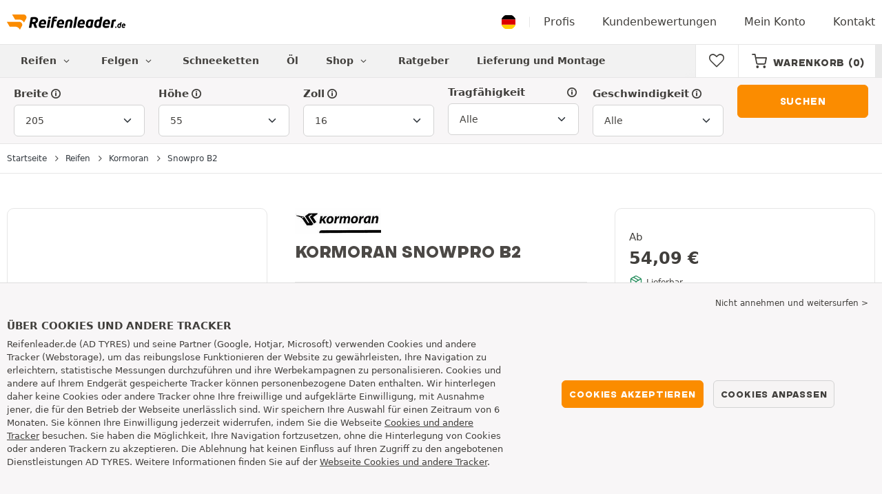

--- FILE ---
content_type: text/html; charset=UTF-8
request_url: https://www.reifenleader.de/autoreifen/kormoran/snowpro-b2/
body_size: 20377
content:

<!DOCTYPE html>
<html lang="de-DE">
<head>
    <script>
        window.SITE_CDN_ASSETS = 'https\u003A\/\/cdn.tiresleader.com';
        window.dataLayer = window.dataLayer || [];
        window.FETCH_WITH_CREDENTIALS = true;
            </script><script>
            dataLayer.push({'ad_storage': 'denied', 'analytics_storage': 'denied', 'functional_storage': 'denied'});
            (function(w,d,s,l,i){w[l]=w[l]||[];w[l].push({'gtm.start':
                    new Date().getTime(),event:'gtm.js'});var f=d.getElementsByTagName(s)[0],
                j=d.createElement(s),dl=l!='dataLayer'?'&l='+l:'';j.async=true;j.src=
                'https://www.googletagmanager.com/gtm.js?id='+i+dl;f.parentNode.insertBefore(j,f);
            })(window,document,'script','dataLayer','GTM-K8KB6TS');
        </script>
        <link href="https://www.googletagmanager.com" rel="preconnect" crossorigin>
        <link rel="dns-prefetch" href="https://www.googletagmanager.com"><meta charset="UTF-8">
            <meta name="viewport" content="width=device-width, initial-scale=1">
        <meta name="format-detection" content="telephone=no">
    <link rel="preconnect" href="https://cdn.tiresleader.com" />
    <link rel="preload" href="https://cdn.tiresleader.com/build/fonts/fontello.4dc0e4a4.woff2" as="font" type="font/woff2" crossorigin="anonymous" />
    <link rel="preload" href="https://cdn.tiresleader.com/build/fonts/humansans-black.92a20098.woff2" as="font" type="font/woff2" crossorigin="anonymous" />
            <title>Reifen Kormoran Snowpro B2 | Autoreifen - ReifenLeader.de</title>
        <meta name="description" content="Kaufen Sie Ihre Kormoran Snowpro B2 Reifen günstig auf ReifenLeader · Kostenlose Lieferung · Montieren in Ihrer Nähe · Schnelle und einfache Bestellung."/>

    <link rel="apple-touch-icon" sizes="57x57" href="https://cdn.tiresleader.com/static/img/favicon/orange/57x57.png">
    <link rel="apple-touch-icon" sizes="60x60" href="https://cdn.tiresleader.com/static/img/favicon/orange/60x60.png">
    <link rel="apple-touch-icon" sizes="72x72" href="https://cdn.tiresleader.com/static/img/favicon/orange/72x72.png">
    <link rel="apple-touch-icon" sizes="76x76" href="https://cdn.tiresleader.com/static/img/favicon/orange/76x76.png">
    <link rel="apple-touch-icon" sizes="114x114" href="https://cdn.tiresleader.com/static/img/favicon/orange/114x114.png">
    <link rel="apple-touch-icon" sizes="120x120" href="https://cdn.tiresleader.com/static/img/favicon/orange/120x120.png">
    <link rel="apple-touch-icon" sizes="144x144" href="https://cdn.tiresleader.com/static/img/favicon/orange/144x144.png">
    <link rel="apple-touch-icon" sizes="152x152" href="https://cdn.tiresleader.com/static/img/favicon/orange/152x152.png">
    <link rel="apple-touch-icon" sizes="180x180" href="https://cdn.tiresleader.com/static/img/favicon/orange/180x180.png">
    <link rel="icon" type="image/png" sizes="16x16" href="https://cdn.tiresleader.com/static/img/favicon/orange/16x16.png">
    <link rel="icon" type="image/png" sizes="32x32" href="https://cdn.tiresleader.com/static/img/favicon/orange/32x32.png">
    <link rel="icon" type="image/png" sizes="96x96" href="https://cdn.tiresleader.com/static/img/favicon/orange/96x96.png">
    <link rel="icon" type="image/png" sizes="192x192" href="https://cdn.tiresleader.com/static/img/favicon/orange/192x192.png">
    <link rel="mask-icon" href="https://cdn.tiresleader.com/static/img/favicon/orange/safari-pinned-tab.svg" color="#fb8c00">
    <meta name="msapplication-TileColor" content="#da532c">
    <meta name="msapplication-TileImage" content="https://cdn.tiresleader.com/static/img/favicon/orange/144x144.png">

            <link rel="canonical" href="https://www.reifenleader.de/autoreifen/kormoran/snowpro-b2/"/>
    
    
                        <link rel="alternate" href="https://www.reifenleader.de/autoreifen/kormoran/snowpro-b2/" hreflang="de-de">
<link rel="alternate" href="https://www.centralepneus.fr/pneu-auto/kormoran/snowpro-b2/" hreflang="fr-fr">
<link rel="alternate" href="https://www.centralepneus.be/pneu-auto/kormoran/snowpro-b2/" hreflang="fr-be">
<link rel="alternate" href="https://www.centralepneus.lu/pneu-auto/kormoran/snowpro-b2/" hreflang="fr-lu">
<link rel="alternate" href="https://www.reifenleader.at/autoreifen/kormoran/snowpro-b2/" hreflang="de-at">
<link rel="alternate" href="https://www.neumaticoslider.es/neumatico-auto/kormoran/snowpro-b2/" hreflang="es-es">
<link rel="alternate" href="https://www.centralepneus.ch/pneu-auto/kormoran/snowpro-b2/" hreflang="fr-ch">
<link rel="alternate" href="https://www.reifenleader.ch/autoreifen/kormoran/snowpro-b2/" hreflang="de-ch">
<link rel="alternate" href="https://www.bandenleader.nl/auto-band/kormoran/snowpro-b2/" hreflang="nl-nl">
<link rel="alternate" href="https://www.daekleader.dk/bildaek/kormoran/snowpro-b2/" hreflang="da-dk">
<link rel="alternate" href="https://www.bandenleader.be/auto-band/kormoran/snowpro-b2/" hreflang="nl-be">
<link rel="alternate" href="https://www.pneuslider.pt/pneu-auto/kormoran/snowpro-b2/" hreflang="pt-pt">
<link rel="alternate" href="https://www.1001renkaat.com/renkaat-auto/kormoran/snowpro-b2/" hreflang="fi-fi">
<link rel="alternate" href="https://www.elastikaleader.gr/elastiko-autokinitou/kormoran/snowpro-b2/" hreflang="el-gr">
<link rel="alternate" href="https://www.gumelider.com.hr/guma-automobil/kormoran/snowpro-b2/" hreflang="hr-hr">
<link rel="alternate" href="https://www.pneumaticileader.it/pneumatico-auto/kormoran/snowpro-b2/" hreflang="it-it">
<link rel="alternate" href="https://www.liderpnevmatik.si/avto-pnevmatike/kormoran/snowpro-b2/" hreflang="sl-si">
<link rel="alternate" href="https://www.oponylider.pl/opony-samochodowe/kormoran/snowpro-b2/" hreflang="pl-pl">
<link rel="alternate" href="https://www.padangulyderis.lt/automobiliu-padangos/kormoran/snowpro-b2/" hreflang="lt-lt">
<link rel="alternate" href="https://www.maxigumi.hu/auto-gumi/kormoran/snowpro-b2/" hreflang="hu-hu">
<link rel="alternate" href="https://www.riepulideris.lv/automobilu-riepas/kormoran/snowpro-b2/" hreflang="lv-lv">
<link rel="alternate" href="https://www.pneuleader.sk/pneumatika-automobil/kormoran/snowpro-b2/" hreflang="sk-sk">
<link rel="alternate" href="https://www.rehviliider.ee/autorehv/kormoran/snowpro-b2/" hreflang="et-ee">
<link rel="alternate" href="https://www.anvelopelider.ro/anvelopa-auto/kormoran/snowpro-b2/" hreflang="ro-ro">
<link rel="alternate" href="https://www.dackleader.se/bildack/kormoran/snowpro-b2/" hreflang="sv-se">
<link rel="alternate" href="https://www.pneuleader.cz/osobni-pneumatiky/kormoran/snowpro-b2/" hreflang="cs-cz">
<link rel="alternate" href="https://www.tyreleader.ie/car-tyres/kormoran/snowpro-b2/" hreflang="en-ie">
            
            
    
                <link rel="stylesheet" href="https://cdn.tiresleader.com/build/fonts.dc4d8b82.css">
        <link rel="stylesheet" href="https://cdn.tiresleader.com/build/app.b9277063.css">
    
    <link rel="stylesheet" href="https://cdn.tiresleader.com/build/pneu_profil.de239f9b.css">

            <script src="https://cdn.tiresleader.com/build/runtime.6a5448e2.js" defer></script><script src="https://cdn.tiresleader.com/build/3066.529b0ec1.js" defer></script><script src="https://cdn.tiresleader.com/build/3063.9d73ba53.js" defer></script><script src="https://cdn.tiresleader.com/build/8126.4986e67a.js" defer></script><script src="https://cdn.tiresleader.com/build/2656.8ed27da5.js" defer></script><script src="https://cdn.tiresleader.com/build/app.f225c5ef.js" defer></script>
    </head>
<body class="lang-de page-pneu-profile-auto">
    <noscript><iframe src="https://www.googletagmanager.com/ns.html?id=GTM-K8KB6TS&ad_storage=denied&analytics_storage=denied&functional_storage=denied" height="0" width="0" style="display:none;visibility:hidden"></iframe></noscript>
    <header class="main-header bg-white">
        

<div data-controller="menu-mobile" data-menu-mobile-url-value="https://www.reifenleader.de/ajax/menu">
    <div class="container-xl d-flex align-items-center">
        <div class="toggle-menu d-md-none" data-action="click->menu-mobile#toggle">
            <div></div>
        </div>
        <div class="main-header__logo w-100 d-flex justify-content-center d-md-block" itemscope itemtype="https://schema.org/Organization">
            <a href="/" itemprop="url">
                <picture>
                    <source srcset="https://cdn.tiresleader.com/build/images/common/logo/site/orange/reifenleader.de.webp 1x, https://cdn.tiresleader.com/build/images/common/logo/site/orange/reifenleader.de.svg 2x" type="image/webp" />
                    <img src="https://cdn.tiresleader.com/build/images/common/logo/site/orange/reifenleader.de.png" class="d-block img-fluid" alt="reifenleader.de" width="172" height="22" itemprop="logo"/>
                </picture>
            </a>
        </div>
        <div class="main-header__top__menu d-none d-md-flex ms-auto">
            <a href="/land" class="main-header__top--flag">
                <img src="https://cdn.tiresleader.com/build/images/common/flag/flags-icons/1x1/de.svg" loading="lazy" alt="DEUTSCHLAND" width="22" height="22"/>
            </a>
                            <a href="/profi/">Profis</a>
            
            <a href="/meinung">Kundenbewertungen</a>

                            <a href="/mein-konto/">Mein Konto</a>
                <a href="/kontakt">Kontakt</a>
                    </div>

        
        <div class="main-header__top__menu d-flex d-md-none">
            <a
                href="/favorites"
                class="favorites-icon"
                data-favorites="0"
                data-controller="favorites--toggle"
                data-action="toggle_favorite@window->favorites--toggle#updateCounter"
            >
                <i class="fa"></i>
            </a>
        </div>

        <div class="main-header__top__menu d-flex d-md-none">
            <a href="/cart/">
                <i
                    class="fa fa-cart"
                    data-counter=""
                    data-controller="counter" data-counter-run-value="false" data-counter-path-value="/ajax/cart/counter" data-counter-mobile-value="true" data-counter-zero-value="1" data-counter-dispatch-value="cart"
                    data-action="emitter:counter-cart@window->counter#refresh emitter:update-badge-cart@window->counter#refresh"
                ></i>
            </a>
        </div>
    </div>
    <div class="main-header__menu position-relative">
        <div class="container-xl d-flex">
                                                                                        
<nav class="main-header__menu__nav fw-bold" data-controller="toggle menu" data-toggle-selectors-value="[{&quot;menu--hover&quot;:&quot;body&quot;}]" data-menu-selector-value=".nav-item__active">
    <ul class="d-flex h-100 align-items-center" data-menu-target="scroller">
        <li class="d-none d-lg-flex menu-hover" data-action="mouseenter->toggle#add mouseleave->toggle#remove">
            <a href="/reifen-nach-kategorie/" role="button" class="menu-hover__title">
                Reifen
                <i class="fa fa-angle-down"></i>
            </a>
            
<div class="menu-hover__content">
                        <a class="menu-hover__parent" href="https://www.reifenleader.de/autoreifen/">
                PKW-Reifen
                <i class="fa fa-angle-right"></i>
            </a>
                <div class="menu-hover__sub-menu menu-hover__content">
            <a href="https://www.reifenleader.de/autoreifen/">
                Suche nach Größe
            </a>
            <a href="https://www.reifenleader.de/autoreifen/">
                Suche nach Marke
            </a>
            <a href="https://fahrzeugauswahl.reifenleader.de/pkw-reifen/">
                Suche nach Fahrzeugtyp
            </a>
        </div>
                <a href="/motorradreifen/">
            Motorradreifen
        </a>
                <a href="/quadreifen/">
            Quadreifen
        </a>
                <a href="/lkw-reifen/">
            LKW-Reifen
        </a>
                <a href="/landwirtschaftsreifen/">
            Landwirtschaftsreifen
        </a>
    </div>

        </li>

                    <li class="mobile-menu--exclude d-none d-lg-flex menu-hover" data-action="mouseenter->toggle#add mouseleave->toggle#remove">
                <a role="button" href="//fahrzeugauswahl.reifenleader.de/felgen/" class="menu-hover__title">
                    Felgen
                    <i class="fa fa-angle-down"></i>
                </a>
                <div class="menu-hover__content">
            <a href="//fahrzeugauswahl.reifenleader.de/stahlfelgen/">
            Stahlfelgen
        </a>
                <a href="//fahrzeugauswahl.reifenleader.de/alufelgen/">
            Alufelgen
        </a>
                <a href="//fahrzeugauswahl.reifenleader.de/pack-reifen/">
            Kompletträder
        </a>
    </div>

            </li>
        
                    <li class="d-none d-md-block d-lg-none">
                <a class="nav-item__active" href="/reifen-nach-kategorie/">
                    Reifen
                </a>
            </li>
        
        <li class="d-md-none">
            <a class="nav-item__active" href="/autoreifen/">
                PKW
            </a>
        </li>

                    <li class="d-lg-none">
                <a href="//fahrzeugauswahl.reifenleader.de/felgen/">
                    Felgen
                </a>
            </li>
        
                    <li class="d-md-none">
                <a href="/motorradreifen/">
                    Motorrad
                </a>
            </li>
        
                    <li class="d-md-none">
                <a href="/quadreifen/">
                    Quad
                </a>
            </li>
        
                    <li>
                <a href="/schneekette/">
                    Schneeketten
                </a>
            </li>
        
                    <li class="d-md-none">
                <a href="/lkw-reifen/">
                    LKW
                </a>
            </li>
        
                    <li class="d-md-none">
                <a href="/landwirtschaftsreifen/">
                    Spezialreifen
                </a>
            </li>
        
                                    <li>
                    <a href="https://www.reifenleader.de/shop/ol/">
                        Öl
                    </a>
                </li>
                        <li class="d-lg-none">
                <a href="/shop/">
                    Shop
                </a>
            </li>
            <li class="mobile-menu--exclude menu-hover d-none d-lg-flex" data-action="mouseenter->toggle#add mouseleave->toggle#remove">
                <a href="/shop/" class="menu-hover__title">
                    Shop
                    <i class="fa fa-angle-down"></i>
                </a>
                <div class="menu-hover__content">
            <a href="https://www.reifenleader.de/shop/auswuchten/">
            Auswuchten
        </a>
            <a href="https://www.reifenleader.de/shop/reifendruck/">
            Reifendruck
        </a>
            <a href="https://www.reifenleader.de/shop/werkzeug-und-trager/">
            Werkzeug und Träger
        </a>
            <a href="https://www.reifenleader.de/shop/reparatur/">
            Reparatur
        </a>
            <a href="https://www.reifenleader.de/shop/batterie/">
            Batterie
        </a>
            <a href="https://www.reifenleader.de/shop/ol/">
            Öl
        </a>
            <a href="https://www.reifenleader.de/shop/zubehor/">
            Zubehör
        </a>
            <a href="https://www.reifenleader.de/shop/rdks-tpms/">
            RDKS (TPMS)
        </a>
            <a href="https://www.reifenleader.de/shop/montage-anziehen/">
            Montage - Anziehen
        </a>
            <a href="https://www.reifenleader.de/shop/additive-1/">
            Additive
        </a>
    </div>

            </li>
        
        <li>
            <a href="/ratschlage-reifen/">
                Ratgeber
            </a>
        </li>

        <li>
            <a href="//montage.reifenleader.de/">
                Lieferung und Montage
            </a>
        </li>
    </ul>
</nav>

            <div class="d-none d-md-flex ms-auto bg-white">
                
                <div class="main-header__user-item d-flex align-items-center">
                    <a
                        href="/favorites"
                        class="favorites-icon"
                        data-favorites="0"
                        data-controller="favorites--toggle"
                        data-action="toggle_favorite@window->favorites--toggle#updateCounter"
                    >
                        <i class="fa"></i>
                    </a>
                </div>
                <div
                        class="main-header__user-item d-flex align-items-center position-relative"
                        data-controller="cart--popover" data-cart--popover-url-value="/ajax/cart/resume-product" data-cart--popover-reload-value="1" data-cart--popover-default-reload-value="false" data-cart--popover-loading-class="text-center"
                        data-action="emitter:update-badge-cart@window->cart--popover#refresh emitter:counter-cart->cart--popover#cartIsEmpty"
                >
                    <a href="/cart/" class="font-heading text-uppercase">
                        <i class="fa fa-cart"></i>
                        <span class="d-none d-xl-inline">Warenkorb</span>
                        <span
                                data-controller="counter" data-counter-run-value="false" data-counter-path-value="/ajax/cart/counter" data-counter-prefix-value="(" data-counter-suffix-value=")" data-counter-zero-value="1" data-counter-dispatch-value="cart"
                                data-action="emitter:update-badge-cart@window->counter#refresh"
                        >
                                                            (0)
                                                    </span>
                    </a>
                    <div class="cart-popover popover__list d-none fw-normal text-body font-reset" data-cart--popover-target="content">
                        <div class="text-center px-4 py-4">
                            Ihr Warenkorb ist leer
                        </div>
                    </div>
                </div>
            </div>
        </div>
    </div>
</div>

    </header>
<div class="main-container">
                <div class="bg-gray">
        <div class="tyre-serp-form tyre-serp-form--brand">
            <div class="container">
                


<div
    class="tyre-serp-form"
    data-controller="fullscreen" data-fullscreen-title-value="Filtern" data-fullscreen-footer-value="Suchen" data-fullscreen-reset-elements-enabled-value="false"
    data-action="emitter:fullscreen:open:filter@window->fullscreen#show"
>
    <div class="fullscreen-lg" data-fullscreen-target="fullscreen">
        <div class="fullscreen__title d-flex align-items-center d-lg-none" data-fullscreen-target="title">
            <span class="w-100 px-1 fw-bold fs-base">Filtern</span>
            <button type="button" data-action="fullscreen#close" class="btn btn-close">
                <i class="fa fa-cancel"></i>
            </button>
        </div>

                <div class="fullscreen__scroll">
            <div class="container-lg">
                                        
<form method="get" action="/ajax/tyre-form/dimension/auto?oneDimPerLine=1" class="form-disable-required fw-medium" data-controller="form--history--search-dimension" data-form--history--search-dimension-xml-http-request-value="true" data-form--history--search-dimension-prefix-value="v" data-form--history--search-dimension-has-init-value-value="false" data-fullscreen-target="form">
        
<div class="row">
    <div class="col-12 col-sm-4 col-lg">
        <div class="mt-1 mb-1"><label class="d-inline-block form-label required" data-tooltip-content-value="&lt;div class=&quot;tooltip__picture&quot;&gt;&lt;img class=&quot;img-fluid&quot; width=&quot;360&quot; height=&quot;118&quot; src=&quot;https://cdn.tiresleader.com/build/images/pneu/tooltip/V-width.jpg&quot;/&gt;&lt;/div&gt;" data-controller="tooltip" data-tooltip-type-value="d-none d-md-block" data-action="mouseenter-&gt;tooltip#show mouseleave-&gt;tooltip#hide" for="width"><span class="tooltip-label">Breite</span><i data-tooltip-target="anchor" data-action="mouseenter->tooltip#show mouseleave->tooltip#hide" class="d-none d-md-inline fa fa-info-circled"></i></label>    <select id="width"name="width" autocomplete="off" class="form-select" data-action="change-&gt;form--history--search-dimension#submit">            <optgroup label="Zentrale Werte">
                                                                                                                                                                    <option value="115">115</option>
                                                                                                                                                                        <option value="125">125</option>
                                                                                                                                                                        <option value="145">145</option>
                                                                                                                                                                        <option value="155">155</option>
                                                                                                                                                                        <option value="165">165</option>
                                                                                                                                                                        <option value="175">175</option>
                                                                                                                                                                        <option value="185">185</option>
                                                                                                                                                                        <option value="195">195</option>
                                                                                                                                                                                                        <option value="205" selected="selected">205</option>
                                                                                                                                                                                                                                    <option value="215">215</option>
                                                                                                                                                                                                                                    <option value="225">225</option>
                                                                                                                                                                                                                                    <option value="235">235</option>
                                                                                                                                                                                                                                    <option value="245">245</option>
                                                                                                                                                                                                                                    <option value="255">255</option>
                                                                                                                                                                                                                                    <option value="265">265</option>
                                                                                                                                                                                                                                    <option value="275">275</option>
                                                                                                                                                                                                                                    <option value="285">285</option>
                                                                                                                                                                                                                                    <option value="295">295</option>
                                                                                                                                                                                                                                    <option value="305">305</option>
                                                                                                                                                                                                                                    <option value="315">315</option>
                                                                                                                                                                                                                                    <option value="325">325</option>
                                                                                                                                                                                                                                    <option value="335">335</option>
                                                                                                                                                                                                                                    <option value="345">345</option>
                                                                                                                                                                                                                                    <option value="355">355</option>
                                                                                                                                    </optgroup><optgroup label="Alle Werte">
                                                                                                                                                                    <option value="2.25">2.25</option>
                                                                                                                                                                                                                                    <option value="4">4.00</option>
                                                                                                                                                                                                                                    <option value="4.5">4.50</option>
                                                                                                                                                                                                                                    <option value="4.75">4.75</option>
                                                                                                                                                                                                                                    <option value="4.8">4.80</option>
                                                                                                                                                                                                                                    <option value="5">5.00</option>
                                                                                                                                                                                                                                    <option value="5.2">5.20</option>
                                                                                                                                                                                                                                    <option value="5.25">5.25</option>
                                                                                                                                                                                                                                    <option value="5.3">5.30</option>
                                                                                                                                                                                                                                    <option value="5.5">5.50</option>
                                                                                                                                                                                                                                    <option value="5.6">5.60</option>
                                                                                                                                                                                                                                    <option value="5.7">5.70</option>
                                                                                                                                                                                                                                    <option value="5.9">5.90</option>
                                                                                                                                                                                                                                    <option value="6">6.00</option>
                                                                                                                                                                                                                                    <option value="6.4">6.40</option>
                                                                                                                                                                                                                                    <option value="6.5">6.50</option>
                                                                                                                                                                                                                                    <option value="6.7">6.70</option>
                                                                                                                                                                                                                                    <option value="7">7.00</option>
                                                                                                                                                                                                                                    <option value="7.25">7.25</option>
                                                                                                                                                                                                                                    <option value="7.5">7.50</option>
                                                                                                                                                                                                                                    <option value="7.6">7.60</option>
                                                                                                                                                                                                                                    <option value="9">9.00</option>
                                                                                                                                                                                                                                    <option value="9.5">9.50</option>
                                                                                                                                                                                                                                    <option value="10.5">10.5</option>
                                                                                                                                                                                                                                    <option value="12">12</option>
                                                                                                                                                                                                                                    <option value="12.5">12.5</option>
                                                                                                                                                                                                                                    <option value="13">13</option>
                                                                                                                                                                                                                                    <option value="13.5">13.5</option>
                                                                                                                                                                                                                                    <option value="14">14</option>
                                                                                                                                                                                                                                    <option value="15">15</option>
                                                                                                                                                                                                                                    <option value="17">17</option>
                                                                                                                                                                                                                                    <option value="20.5">20.5</option>
                                                                                                                                                                                                                                    <option value="23">23</option>
                                                                                                                                                                                                                                    <option value="27">27</option>
                                                                                                                                                                                                                                    <option value="28">28</option>
                                                                                                                                                                                                                                    <option value="29">29</option>
                                                                                                                                                                                                                                    <option value="30">30</option>
                                                                                                                                                                                                                                    <option value="31">31</option>
                                                                                                                                                                                                                                    <option value="32">32</option>
                                                                                                                                                                                                                                    <option value="33">33</option>
                                                                                                                                                                                                                                    <option value="35">35</option>
                                                                                                                                                                                                                                    <option value="36">36</option>
                                                                                                                                                                                                                                    <option value="37">37</option>
                                                                                                                                                                                                                                    <option value="38">38</option>
                                                                                                                                                                                                                                    <option value="38.5">38.5</option>
                                                                                                                                                                                                                                    <option value="39">39</option>
                                                                                                                                                                                                                                    <option value="40">40</option>
                                                                                                                                                                                                                                    <option value="105">105</option>
                                                                                                                                                                                                                                    <option value="115">115</option>
                                                                                                                                                                                                                                    <option value="125">125</option>
                                                                                                                                                                                                                                    <option value="130">130</option>
                                                                                                                                                                                                                                    <option value="135">135</option>
                                                                                                                                                                                                                                    <option value="140">140</option>
                                                                                                                                                                                                                                    <option value="145">145</option>
                                                                                                                                                                                                                                    <option value="150">150</option>
                                                                                                                                                                                                                                    <option value="155">155</option>
                                                                                                                                                                                                                                    <option value="165">165</option>
                                                                                                                                                                                                                                    <option value="170">170</option>
                                                                                                                                                                                                                                    <option value="175">175</option>
                                                                                                                                                                                                                                    <option value="180">180</option>
                                                                                                                                                                                                                                    <option value="185">185</option>
                                                                                                                                                                                                                                    <option value="190">190</option>
                                                                                                                                                                                                                                    <option value="195">195</option>
                                                                                                                                                                                                                                    <option value="200">200</option>
                                                                                                                                                                                                                                    <option value="205">205</option>
                                                                                                                                                                                                                                    <option value="210">210</option>
                                                                                                                                                                                                                                    <option value="215">215</option>
                                                                                                                                                                                                                                    <option value="220">220</option>
                                                                                                                                                                                                                                    <option value="225">225</option>
                                                                                                                                                                                                                                    <option value="230">230</option>
                                                                                                                                                                                                                                    <option value="235">235</option>
                                                                                                                                                                                                                                    <option value="240">240</option>
                                                                                                                                                                                                                                    <option value="245">245</option>
                                                                                                                                                                                                                                    <option value="255">255</option>
                                                                                                                                                                                                                                    <option value="265">265</option>
                                                                                                                                                                                                                                    <option value="275">275</option>
                                                                                                                                                                                                                                    <option value="280">280</option>
                                                                                                                                                                                                                                    <option value="285">285</option>
                                                                                                                                                                                                                                    <option value="295">295</option>
                                                                                                                                                                                                                                    <option value="300">300</option>
                                                                                                                                                                                                                                    <option value="305">305</option>
                                                                                                                                                                                                                                    <option value="315">315</option>
                                                                                                                                                                                                                                    <option value="325">325</option>
                                                                                                                                                                                                                                    <option value="335">335</option>
                                                                                                                                                                                                                                    <option value="345">345</option>
                                                                                                                                                                                                                                    <option value="355">355</option>
                                                                                                                                                                                                                                    <option value="385">385</option>
                                                                                                                                                                                                                                    <option value="400">400</option>
                                                                                                                                                                                                                                    <option value="440">440</option>
                                                                                                                                                                                                                                    <option value="450">450</option>
                                                                                                                                                                                                                                    <option value="500">500</option>
                                                                                                                                                                                                                                    <option value="525">525</option>
                                                                                                                                                                                                                                    <option value="600">600</option>
                                                                                                                                    </optgroup>        </select>
    </div>
    </div>
    <div class="col-12 col-sm-4 col-lg">
        <div class="mt-1 mb-1"><label class="d-inline-block form-label required" data-tooltip-content-value="&lt;div class=&quot;tooltip__picture&quot;&gt;&lt;img class=&quot;img-fluid&quot; width=&quot;360&quot; height=&quot;118&quot; src=&quot;https://cdn.tiresleader.com/build/images/pneu/tooltip/V-height.jpg&quot;/&gt;&lt;/div&gt;" data-controller="tooltip" data-tooltip-type-value="d-none d-md-block" data-action="mouseenter-&gt;tooltip#show mouseleave-&gt;tooltip#hide" for="height"><span class="tooltip-label">Höhe</span><i data-tooltip-target="anchor" data-action="mouseenter->tooltip#show mouseleave->tooltip#hide" class="d-none d-md-inline fa fa-info-circled"></i></label>    
    <select id="height"name="height" autocomplete="off" class="form-select" data-action="change-&gt;form--history--search-dimension#submit">    <option value="35">35</option><option value="40">40</option><option value="45">45</option><option value="50">50</option><option value="55" selected="selected">55</option><option value="60">60</option><option value="65">65</option><option value="70">70</option><option value="75">75</option><option value="80">80</option><option value="85">85</option><option value="R">R</option></select></div>
    </div>
    <div class="col-12 col-sm-4 col-lg">
        <div class="mt-1 mb-1"><label class="d-inline-block form-label required" data-tooltip-content-value="&lt;div class=&quot;tooltip__picture&quot;&gt;&lt;img class=&quot;img-fluid&quot; width=&quot;360&quot; height=&quot;118&quot; src=&quot;https://cdn.tiresleader.com/build/images/pneu/tooltip/V-diameter.jpg&quot;/&gt;&lt;/div&gt;" data-controller="tooltip" data-tooltip-type-value="d-none d-md-block" data-action="mouseenter-&gt;tooltip#show mouseleave-&gt;tooltip#hide" for="diameter"><span class="tooltip-label">Zoll</span><i data-tooltip-target="anchor" data-action="mouseenter->tooltip#show mouseleave->tooltip#hide" class="d-none d-md-inline fa fa-info-circled"></i></label>    
    <select id="diameter"name="diameter" autocomplete="off" class="form-select" data-action="change-&gt;form--history--search-dimension#submit">    <option value="15">15</option><option value="16" selected="selected">16</option><option value="17">17</option><option value="18">18</option><option value="19">19</option></select></div>
    </div>
            <div class="col-6 col-lg">
            <div class="mt-1 mb-1"><label data-tooltip-content-value="&lt;div class=&quot;tooltip__picture&quot;&gt;&lt;img class=&quot;img-fluid&quot; width=&quot;360&quot; height=&quot;118&quot; src=&quot;https://cdn.tiresleader.com/build/images/pneu/tooltip/V-load.jpg&quot;/&gt;&lt;/div&gt;" data-controller="tooltip" data-tooltip-type-value="d-none d-md-block" data-action="mouseenter-&gt;tooltip#show mouseleave-&gt;tooltip#hide" class="form-label" for="load">Tragfähigkeit<i data-tooltip-target="anchor" data-action="mouseenter->tooltip#show mouseleave->tooltip#hide" class="d-none d-md-inline fa fa-info-circled"></i></label>    
    <select id="load"name="load" autocomplete="off" class="form-select" data-action="change-&gt;form--history--search-dimension#submit"><option value="">Alle</option>    <option value="89">89</option><option value="91">91</option><option value="94">94</option></select></div>
        </div>
                <div class="col-6 col-lg">
            <div class="mt-1 mb-1"><label class="d-inline-block form-label" data-tooltip-content-value="&lt;div class=&quot;tooltip__picture&quot;&gt;&lt;img class=&quot;img-fluid&quot; width=&quot;360&quot; height=&quot;118&quot; src=&quot;https://cdn.tiresleader.com/build/images/pneu/tooltip/V-speed.jpg&quot;/&gt;&lt;/div&gt;" data-controller="tooltip" data-tooltip-type-value="d-none d-md-block" data-action="mouseenter-&gt;tooltip#show mouseleave-&gt;tooltip#hide" for="speed"><span class="tooltip-label">Geschwindigkeit</span><i data-tooltip-target="anchor" data-action="mouseenter->tooltip#show mouseleave->tooltip#hide" class="d-none d-md-inline fa fa-info-circled"></i></label>    
    <select id="speed"name="speed" autocomplete="off" class="form-select"><option value="">Alle</option>    <option value="Q">Q ≤ 160 km/h</option><option value="R">R ≤ 170 km/h</option><option value="S">S ≤ 180 km/h</option><option value="T">T ≤ 190 km/h</option><option value="H">H ≤ 210 km/h</option><option value="V">V ≤ 240 km/h</option><option value="W">W ≤ 270 km/h</option><option value="Y">Y ≤ 300 km/h</option></select></div>
        </div>
        <div class="col-md align-self-end">
        <button class="btn btn-primary w-100 mt-1 mb-1 px-1" type="submit" data-form--history--search-dimension-target="submit">
            Suchen
        </button>
    </div>
</div>
</form>

                                </div>
        </div>

        <div class="fullscreen__footer justify-content-center d-lg-none py-2"  data-fullscreen-target="footer">
            <button type="button" data-action="fullscreen#submit" class="btn btn-primary w-100 my-1 text-uppercase">
                Suchen
            </button>
        </div>
    </div>
            <div class="fullscreen__button container d-lg-none py-2">
            <button type="button" class="bg-white btn w-100 border font-inherit" data-action="click->fullscreen#show">
                <i class="fa fa-search text-primary"></i> Suche nach Größe
                            </button>
        </div>
    </div>
            </div>
        </div>
    </div>

    <div class="border-top border-bottom mb-2">
        <div class="container">
            
    


    <nav aria-label="breadcrumb" class="d-flex align-items-center breadcrumb pt-1 pb-1" >
                <ol class="d-flex align-items-center flex-wrap" itemscope itemtype="https://schema.org/BreadcrumbList">
                                    <li class="breadcrumb__item" itemscope itemprop="itemListElement" itemtype="https://schema.org/ListItem">
                    <a itemprop="item" href="/" title="Startseite">
                <span itemprop="name">Startseite</span>
            </a>
                <i class="fa fa-angle-right"></i>
        <meta itemprop="position" content="1" />
    </li>

                                    <li class="breadcrumb__item" itemscope itemprop="itemListElement" itemtype="https://schema.org/ListItem">
                    <a itemprop="item" href="/autoreifen/" title="Reifen">
                <span itemprop="name">Reifen</span>
            </a>
                <i class="fa fa-angle-right"></i>
        <meta itemprop="position" content="2" />
    </li>

                                    <li class="breadcrumb__item" itemscope itemprop="itemListElement" itemtype="https://schema.org/ListItem">
                    <a itemprop="item" href="/autoreifen/kormoran/" title="Kormoran">
                <span itemprop="name">Kormoran</span>
            </a>
                <i class="fa fa-angle-right"></i>
        <meta itemprop="position" content="3" />
    </li>

                                    <li class="breadcrumb__item" itemscope itemprop="itemListElement" itemtype="https://schema.org/ListItem">
                    <a itemprop="item" href="/autoreifen/kormoran/snowpro-b2/" title="Snowpro B2">
                <span itemprop="name">Snowpro B2</span>
            </a>
                
        <meta itemprop="position" content="4" />
    </li>

                    </ol>
    </nav>

        </div>
    </div>

    
<div class="container">
    <div class="d-flex flex-wrap profile-layout ">
        <div class="profile-title h-100">
                            <picture>
                    <source srcset="https://cdn.tiresleader.com/static/img/brand/kormoran.webp" type="image/webp"/>
                    <img src="https://cdn.tiresleader.com/static/img/brand/kormoran.jpg"
                         class="img-fluid mb-1"
                         alt="Kormoran"
                         width="125"
                         height="37"
                         loading="lazy"/>
                </picture>
                        <h1 class="h4">
                Kormoran Snowpro B2
                            </h1>

                                        <div class="d-flex d-lg-none fs-xsmall profile-title__season">
                    <div class="align-self-center">
                        Kategorie :
                    </div>
                    
            <i class="season-ico W ms-1"></i>
                    <div class="season-label fw-medium align-self-center">
            PKW – Winter
        </div>
    
                </div>
                                        <a href="#profile-reviews" class="text-reset"
                        data-controller="scrollto emitter" data-emitter-selectors-value="{&quot;click&quot;:&quot;#profile-reviews&quot;}"
                        data-action="scrollto#go emitter#emit"
                >
                    <div itemscope itemtype="https://schema.org/Product" itemprop="itemReviewed">
                        
    <div class="star-rating d-flex  fs-xsmall d-lg-none" itemprop="aggregateRating" itemscope itemtype="https://schema.org/AggregateRating">
                    <meta itemprop="ratingValue" content="4"/>
            <meta itemprop="ratingCount" content="3"/>
                            
                            <i class="text-primary fa fa-star"></i>
                            <i class="text-primary fa fa-star"></i>
                            <i class="text-primary fa fa-star"></i>
                            <i class="text-primary fa fa-star"></i>
                            <i class="text-primary fa fa-star-empty"></i>
            
        
                            <span class="text-nowrap">
                3 bewertungen
            </span>
            </div>

                        <meta itemprop="name" content="Kormoran Snowpro B2">
                        <meta itemprop="image" content="https://cdn.tiresleader.com/static/img/rw/tyre_medium_cp/kormoran-snowpro-b2-81054.jpg">
                    </div>
                </a>
                                    <div class="d-none d-lg-block">
                <div class="mt-3 mb-3">
                                
<div class="characteristic">
    <div>Profile</div>
            <a href="#profile-description" class="text-reset"
                data-controller="scrollto emitter" data-emitter-selectors-value="{&quot;click&quot;:&quot;#profile-description&quot;}"
                data-action="scrollto#go emitter#emit"
        >
            <strong>Snowpro B2</strong>
        </a>
    </div>
<div class="characteristic">
    <div>Größe</div>
    <a href="#profile-dimensions" class="text-reset"
            data-controller="scrollto emitter" data-emitter-selectors-value="{&quot;click&quot;:&quot;#profile-dimensions&quot;}"
            data-action="scrollto#go emitter#emit"
    >
        <strong>9 größen</strong>
    </a>
</div>
    <div class="characteristic">
        <div>Zoll</div>
        <a href="#profile-dimensions" class="text-reset"
                data-controller="scrollto emitter" data-emitter-selectors-value="{&quot;click&quot;:&quot;#profile-dimensions&quot;}"
                data-action="scrollto#go emitter#emit"
        >
            <strong>
                Von 13&quot; bis 18&quot;
            </strong>
        </a>
    </div>
    <div class="characteristic">
        <div>Kategorie</div>
        <div class="fw-bold d-flex season--reverse">
            
            <i class="season-ico W"></i>
                    <div class="season-label align-self-center">
            PKW – Winter
        </div>
    
        </div>
    </div>
    <div class="characteristic">
        <div>Kundenbewertungen</div>
                    <a href="#profile-reviews" class="text-reset"
                data-controller="scrollto emitter" data-emitter-selectors-value="{&quot;click&quot;:&quot;#profile-reviews&quot;}"
                data-action="scrollto#go emitter#emit"
            >
                
    <div class="star-rating d-flex  ">
                
                            <i class="text-primary fa fa-star"></i>
                            <i class="text-primary fa fa-star"></i>
                            <i class="text-primary fa fa-star"></i>
                            <i class="text-primary fa fa-star"></i>
                            <i class="text-primary fa fa-star-empty"></i>
            
        
                            <span class="text-nowrap">
                3 bewertungen
            </span>
            </div>

            </a>
            </div>

                        </div>
            </div>
        </div>
        <div class="profile-gallery h-100">
            <div class="px-1 py-1 profile-gallery__container text-center">
                
                                <div class="product-gallery position-relative" data-controller="toggle" data-action="zoom:openFullScreen->toggle#toggle" data-toggle-selectors-value="[{&quot;disapear&quot;:&quot;.double-tap-txt&quot;,&quot;add&quot;:true,&quot;waitRefresh&quot;:true}]">
                    <div class="fullscreen-displayed" data-controller="fullscreen" data-action="zoom:openFullScreen->fullscreen#show" data-fullscreen-target="fullscreen" data-fullscreen-emit-hide-event-value="zoomOut">
                        <div class="d-none justify-content-between align-items-center fullscreen--top mt-1 px-1" data-controller="toggle" data-toggle-selectors-value="[{&quot;disapear&quot;:&quot;.double-tap-txt&quot;,&quot;add&quot;:false}]">
                            <button class="btn btn-sm btn-secondary px-1" data-action="fullscreen#close toggle#toggle">Zurück</button>
                            <span class="text-uppercase double-tap-txt"><i class="fa fa-info-circled-1"></i> Zweimal drücken, um zu vergrößern</span>
                        </div>
                        <div class="position-relative product-gallery__container" data-controller="slider zoom" data-slider-options-value="{&quot;loop&quot;:false,&quot;autoplay&quot;:false,&quot;preloadImages&quot;:false,&quot;lazy&quot;:true,&quot;speed&quot;:200,&quot;zoom&quot;:true}">
                            <div class="product-gallery__main">
                                <div class="swiper" data-slider-target="swiper">
                                    <div class="swiper-wrapper swiper-wrapper--lazy swiper-wrapper--single">
                                        <div class="swiper-slide" data-zoom-target="imgContainer">
                                            <div class="swiper-zoom-container">
                                                                                                    <img itemprop="image"
                                                         src="https://cdn.tiresleader.com/static/img/rw/tyre_medium_cp/kormoran-snowpro-b2-81054.jpg"
                                                         alt="Kormoran Snowpro B2"
                                                         width="300"
                                                         height="300"
                                                         class="img-fluid d-block mx-auto swiper-lazy"
                                                    />
                                                                                            </div>
                                        </div>
                                    </div>
                                </div>
                            </div>
                        </div>
                    </div>
                </div>
            </div>

                    </div>
        <div class="profile-price">
            <div class="rounded-bordered profile-price__container px-2">
                                    <div class="row">
                        <div class="mt-1 col-12">
                            






            <div class="price__container">
            
                            <div class="fs-small">
                    Ab
                </div>
            
            <div class="price price__amount--bold profile-price__price">
                <span class="price__amount">
                                            
                
    <span class="price__amount--value">54,09</span> <span class="price__amount--devise">€</span>

                    
                                    </span>
                            </div>

                    </div>
    
                                                    </div>
                        
<div class="in-stock col-12">
    <i class="fa fa-package"></i>
    <span>Lieferbar</span>
</div>

                    </div>
                
                            <div data-controller="product--gpsr" data-product--gpsr-body-class-value="tyre-profile-dimensions-panel--visible">
                <div class="btn-light-info d-flex align-items-center justify-content-between mt-2 "
                    data-action="click->product--gpsr#show">
                    <div>
                                                                                                                                                                                                                                    <div class="fs-xsmall">9 Größen verfügbar</div>
                        <div class="fw-bold fs-small">Wählen Sie eine Reifengröße</div>
                    </div>
                    <div class="btn-light-info__button bg-primary d-flex align-items-center justify-content-center ms-1">
                        <i class="fa fa-angle-right"></i>
                    </div>
                </div>

                <div class="side-panel tyre-profile-dimensions-panel fs-small" tabindex="0"
                    data-controller="btsp" data-action="keydown.esc->product--gpsr#hide" data-btsp-components-value="[&quot;tab&quot;]">
                    <div class="side-panel__container" data-controller="pneu-size" data-pneu-size-filter-value-selector-value=".tyre-profile-dimensions-panel__filters-value" data-pneu-size-item-selector-value=".top-sells__item" data-pneu-size-sizes-value="{&quot;13&quot;:{&quot;165&quot;:{&quot;70&quot;:70},&quot;175&quot;:{&quot;70&quot;:70}},&quot;14&quot;:{&quot;155&quot;:{&quot;65&quot;:65},&quot;165&quot;:{&quot;70&quot;:70},&quot;175&quot;:{&quot;65&quot;:65,&quot;70&quot;:70},&quot;185&quot;:{&quot;60&quot;:60,&quot;65&quot;:65}},&quot;18&quot;:{&quot;235&quot;:{&quot;45&quot;:45}}}">
                        <div class="side-panel__title h6 border-bottom">
                            <i class="fa fa-angle-left side-panel__previous" data-action="click->product--gpsr#hide"></i>
                            <i class="fa fa-cancel side-panel__close" data-action="click->product--gpsr#hide"></i>
                            Wählen Sie eine Reifengröße
                        </div>

                        <div class="tyre-profile-dimensions-panel__filters mb-1">
                            <div class="row">
                                            <div class="col-sm-4 d-flex justify-content-between align-items-center mb-1 mb-sm-0">
                <div class="d-flex justify-content-start align-items-center">
                    <div class="pill" data-pneu-size-target="pillDiametre">1</div>
                    <div class="fw-bold ms-1">Zoll</div>
                </div>

                <div class="tyre-profile-dimensions-panel__filters-value px-1"
                    data-pneu-size-target="selectedDiametre">
                    <span></span>&quot;
                    <i data-action="click->pneu-size#cancelDiametre"
                        class="fa fa-cancel c-pointer"></i>
                </div>

                <div class="text-muted"
                    data-pneu-size-target="placeholderDiametre"
                     data-template-current="Wenn ich wählen müsste"
                     data-template-next="---">
                </div>
            </div>
        

                                            <div class="col-sm-4 d-flex justify-content-between align-items-center mb-1 mb-sm-0">
                <div class="d-flex justify-content-start align-items-center">
                    <div class="pill" data-pneu-size-target="pillLargeur">2</div>
                    <div class="fw-bold ms-1">Breite</div>
                </div>

                <div class="tyre-profile-dimensions-panel__filters-value px-1"
                    data-pneu-size-target="selectedLargeur">
                    <span></span>
                    <i data-action="click->pneu-size#cancelLargeur"
                        class="fa fa-cancel c-pointer"></i>
                </div>

                <div class="text-muted"
                    data-pneu-size-target="placeholderLargeur"
                     data-template-current="Wenn ich wählen müsste"
                     data-template-next="---">
                </div>
            </div>
        

                                            <div class="col-sm-4 d-flex justify-content-between align-items-center mb-1 mb-sm-0">
                <div class="d-flex justify-content-start align-items-center">
                    <div class="pill" data-pneu-size-target="pillHauteur">3</div>
                    <div class="fw-bold ms-1">Höhe</div>
                </div>

                <div class="tyre-profile-dimensions-panel__filters-value px-1"
                    data-pneu-size-target="selectedHauteur">
                    <span></span>
                    <i data-action="click->pneu-size#cancelHauteur"
                        class="fa fa-cancel c-pointer"></i>
                </div>

                <div class="text-muted"
                    data-pneu-size-target="placeholderHauteur"
                     data-template-current="Wenn ich wählen müsste"
                     data-template-next="---">
                </div>
            </div>
        
                            </div>
                            <div class="mt-1" data-pneu-size-target="count"
                                 data-template="{{count}} Treffer"
                                 data-template-plural="{{count}} Treffer"
                            ></div>
                                        <div data-pneu-size-target="diametreSelector">
                <div>Wählen Sie einen Durchmesser:</div>
                <div class="d-flex justify-content-start align-items-center mt-1">
                                            <div class="tyre-profile-dimensions-panel__filters-value c-pointer px-1 me-1"
                            data-action="click->pneu-size#selectDiametre" data-pneu-size-filter-value-param="13">
                            13&quot;
                        </div>
                                            <div class="tyre-profile-dimensions-panel__filters-value c-pointer px-1 me-1"
                            data-action="click->pneu-size#selectDiametre" data-pneu-size-filter-value-param="14">
                            14&quot;
                        </div>
                                            <div class="tyre-profile-dimensions-panel__filters-value c-pointer px-1 me-1"
                            data-action="click->pneu-size#selectDiametre" data-pneu-size-filter-value-param="18">
                            18&quot;
                        </div>
                                    </div>
            </div>
        

                                        <div data-pneu-size-target="largeurSelector">
                <div>Wählen Sie eine Breite:</div>
                <div class="d-flex justify-content-start align-items-center mt-1">
                                            <div class="tyre-profile-dimensions-panel__filters-value c-pointer px-1 me-1"
                            data-action="click->pneu-size#selectLargeur" data-pneu-size-filter-value-param="155">
                            155
                        </div>
                                            <div class="tyre-profile-dimensions-panel__filters-value c-pointer px-1 me-1"
                            data-action="click->pneu-size#selectLargeur" data-pneu-size-filter-value-param="165">
                            165
                        </div>
                                            <div class="tyre-profile-dimensions-panel__filters-value c-pointer px-1 me-1"
                            data-action="click->pneu-size#selectLargeur" data-pneu-size-filter-value-param="175">
                            175
                        </div>
                                            <div class="tyre-profile-dimensions-panel__filters-value c-pointer px-1 me-1"
                            data-action="click->pneu-size#selectLargeur" data-pneu-size-filter-value-param="185">
                            185
                        </div>
                                            <div class="tyre-profile-dimensions-panel__filters-value c-pointer px-1 me-1"
                            data-action="click->pneu-size#selectLargeur" data-pneu-size-filter-value-param="235">
                            235
                        </div>
                                    </div>
            </div>
        

                                        <div data-pneu-size-target="hauteurSelector">
                <div>Wählen Sie eine Höhe:</div>
                <div class="d-flex justify-content-start align-items-center mt-1">
                                            <div class="tyre-profile-dimensions-panel__filters-value c-pointer px-1 me-1"
                            data-action="click->pneu-size#selectHauteur" data-pneu-size-filter-value-param="45">
                            45
                        </div>
                                            <div class="tyre-profile-dimensions-panel__filters-value c-pointer px-1 me-1"
                            data-action="click->pneu-size#selectHauteur" data-pneu-size-filter-value-param="60">
                            60
                        </div>
                                            <div class="tyre-profile-dimensions-panel__filters-value c-pointer px-1 me-1"
                            data-action="click->pneu-size#selectHauteur" data-pneu-size-filter-value-param="65">
                            65
                        </div>
                                            <div class="tyre-profile-dimensions-panel__filters-value c-pointer px-1 me-1"
                            data-action="click->pneu-size#selectHauteur" data-pneu-size-filter-value-param="70">
                            70
                        </div>
                                    </div>
            </div>
        
                        </div>

                        <div class="tyre-profile-dimensions-panel__results overflow-scroll"
                            data-pneu-size-target="results">
                                                                                                <a
        href="/autoreifen/kormoran/snowpro-b2/165-70-r13-79t-1201455?adref=%2Fautoreifen%2Fkormoran%2Fsnowpro-b2%2F"
        class="top-sells__item fs-small d-flex border-top"
        data-diametre="13" data-largeur="165" data-hauteur="70"
        data-action="click->gtm--select-item#selectItem" data-gtm--select-item-type-param="tyre" data-gtm--select-item-identifier-param="1201455"
>
    <div class="top-sells__image"
            data-controller="tooltip" data-tooltip-content-value="&lt;img src=&quot;https://cdn.tiresleader.com/static/img/rw/tyre_medium_cp/kormoran-snowpro-b2-81054.jpg&quot; class=&quot;img-fluid&quot; width=&quot;300&quot; height=&quot;300&quot; /&gt;" data-tooltip-type-value="picture-zoom" data-tooltip-position-value="end"
            data-action="mouseenter->tooltip#show mouseleave->tooltip#hide"
    >
        <img src="https://cdn.tiresleader.com/static/img/rw/tyre_small_cp/kormoran-snowpro-b2-81054.jpg"
             class="img-fluid"
             alt="Kormoran Snowpro B2 165/70 R13 79T 3PMSF"
             loading="lazy"
             width="112"
             height="110"
        />
    </div>
    <div>
        <div class="top-sells__item__reference">
            <div class="fw-medium text-underline-hover">Kormoran Snowpro B2</div>
            <div class="fs-small">
                <div class="fw-medium">165/70 R13 79T</div>
                                    
            <span         data-controller="tooltip" data-tooltip-content-value="3PMSF&amp;#x20;&amp;#x3A;&amp;#x20;Die&amp;#x20;Kennzeichnung&amp;#x20;3PMSF&amp;#x20;bescheinigt,&amp;#x20;dass&amp;#x20;der&amp;#x20;Reifen&amp;#x20;offizielle&amp;#x20;Schneeleistungstests&amp;#x20;bestanden&amp;#x20;hat&amp;#x20;und&amp;#x20;somit&amp;#x20;guten&amp;#x20;Grip&amp;#x20;gew&amp;#x00E4;hrleistet."
    data-action="mouseenter->tooltip#show mouseleave->tooltip#hide"

            class="c-help dotted product-specificity"
        >3PMSF</span>
            
                            </div>
        </div>
        

    <div class="labelling labelling--arrow fs-small">
                    <span         data-controller="tooltip" data-tooltip-content-value="Kraftstoffverbrauch"
    data-action="mouseenter->tooltip#show mouseleave->tooltip#hide"
>
                <span class="labelling-ico ico-grip"></span>
                <span class="ico-letter min-E min-grip-2020">E</span>
            </span>
        
                    <span         data-controller="tooltip" data-tooltip-content-value="Reifenhaftung&amp;#x20;bei&amp;#x20;N&amp;#x00E4;sse"
    data-action="mouseenter->tooltip#show mouseleave->tooltip#hide"
>
                <span class="labelling-ico ico-wet"></span>
                <span class="ico-letter min-D min-wet-2020">D</span>
            </span>
        
                    <span         data-controller="tooltip" data-tooltip-content-value="Rollger&amp;#x00E4;usch"
    data-action="mouseenter->tooltip#show mouseleave->tooltip#hide"
>
                <span class="labelling-ico ico-noise ico-noise-B"></span>
                                    <span class="ico-letter min-A">B</span>
                                                    <span class="labelling-noise-val">68 db</span>
                            </span>
            </div>

                    <div class="season-label fs-small">
                <i class="season-ico W"></i>
                Winterreifen
            </div>
            </div>
    <div class="top-sell__price ms-auto">
        



    

        
                    
            
    
            <div class="price__container">
            
            
            <div class="price fs-xlarge price__amount--bold">
                <span class="price__amount">
                                            
                
    <span class="price__amount--value">59,39</span> <span class="price__amount--devise">€</span>

                    
                                    </span>
                            </div>

                    </div>
    
                    
    <div class="star-rating  star-rating--lg-centered text-center fs-xxsmall text-lowercase">
                            <div class="d-flex">
        
                            <i class="text-primary fa fa-star"></i>
                            <i class="text-primary fa fa-star"></i>
                            <i class="text-primary fa fa-star"></i>
                            <i class="text-primary fa fa-star"></i>
                            <i class="text-primary fa fa-star-empty"></i>
            
                    </div>
        
                            <span class="text-nowrap">
                3 bewertungen
            </span>
            </div>

            </div>
</a>

                                                                    <a
        href="/autoreifen/kormoran/snowpro-b2/175-70-r13-82t-1201524?adref=%2Fautoreifen%2Fkormoran%2Fsnowpro-b2%2F"
        class="top-sells__item fs-small d-flex border-top"
        data-diametre="13" data-largeur="175" data-hauteur="70"
        data-action="click->gtm--select-item#selectItem" data-gtm--select-item-type-param="tyre" data-gtm--select-item-identifier-param="1201524"
>
    <div class="top-sells__image"
            data-controller="tooltip" data-tooltip-content-value="&lt;img src=&quot;https://cdn.tiresleader.com/static/img/rw/tyre_medium_cp/kormoran-snowpro-b2-81054.jpg&quot; class=&quot;img-fluid&quot; width=&quot;300&quot; height=&quot;300&quot; /&gt;" data-tooltip-type-value="picture-zoom" data-tooltip-position-value="end"
            data-action="mouseenter->tooltip#show mouseleave->tooltip#hide"
    >
        <img src="https://cdn.tiresleader.com/static/img/rw/tyre_small_cp/kormoran-snowpro-b2-81054.jpg"
             class="img-fluid"
             alt="Kormoran Snowpro B2 175/70 R13 82T 3PMSF"
             loading="lazy"
             width="112"
             height="110"
        />
    </div>
    <div>
        <div class="top-sells__item__reference">
            <div class="fw-medium text-underline-hover">Kormoran Snowpro B2</div>
            <div class="fs-small">
                <div class="fw-medium">175/70 R13 82T</div>
                                    
            <span         data-controller="tooltip" data-tooltip-content-value="3PMSF&amp;#x20;&amp;#x3A;&amp;#x20;Die&amp;#x20;Kennzeichnung&amp;#x20;3PMSF&amp;#x20;bescheinigt,&amp;#x20;dass&amp;#x20;der&amp;#x20;Reifen&amp;#x20;offizielle&amp;#x20;Schneeleistungstests&amp;#x20;bestanden&amp;#x20;hat&amp;#x20;und&amp;#x20;somit&amp;#x20;guten&amp;#x20;Grip&amp;#x20;gew&amp;#x00E4;hrleistet."
    data-action="mouseenter->tooltip#show mouseleave->tooltip#hide"

            class="c-help dotted product-specificity"
        >3PMSF</span>
            
                            </div>
        </div>
        

    <div class="labelling labelling--arrow fs-small">
                    <span         data-controller="tooltip" data-tooltip-content-value="Kraftstoffverbrauch"
    data-action="mouseenter->tooltip#show mouseleave->tooltip#hide"
>
                <span class="labelling-ico ico-grip"></span>
                <span class="ico-letter min-E min-grip-2020">E</span>
            </span>
        
                    <span         data-controller="tooltip" data-tooltip-content-value="Reifenhaftung&amp;#x20;bei&amp;#x20;N&amp;#x00E4;sse"
    data-action="mouseenter->tooltip#show mouseleave->tooltip#hide"
>
                <span class="labelling-ico ico-wet"></span>
                <span class="ico-letter min-D min-wet-2020">D</span>
            </span>
        
                    <span         data-controller="tooltip" data-tooltip-content-value="Rollger&amp;#x00E4;usch"
    data-action="mouseenter->tooltip#show mouseleave->tooltip#hide"
>
                <span class="labelling-ico ico-noise ico-noise-B"></span>
                                    <span class="ico-letter min-A">B</span>
                                                    <span class="labelling-noise-val">68 db</span>
                            </span>
            </div>

                    <div class="season-label fs-small">
                <i class="season-ico W"></i>
                Winterreifen
            </div>
            </div>
    <div class="top-sell__price ms-auto">
        



    

        
                    
            
    
            <div class="price__container">
            
            
            <div class="price fs-xlarge price__amount--bold">
                <span class="price__amount">
                                            
                
    <span class="price__amount--value">56,39</span> <span class="price__amount--devise">€</span>

                    
                                    </span>
                            </div>

                    </div>
    
                    
    <div class="star-rating  star-rating--lg-centered text-center fs-xxsmall text-lowercase">
                            <div class="d-flex">
        
                            <i class="text-primary fa fa-star"></i>
                            <i class="text-primary fa fa-star"></i>
                            <i class="text-primary fa fa-star"></i>
                            <i class="text-primary fa fa-star"></i>
                            <i class="text-primary fa fa-star-empty"></i>
            
                    </div>
        
                            <span class="text-nowrap">
                3 bewertungen
            </span>
            </div>

            </div>
</a>

                                                                                                                                <a
        href="/autoreifen/kormoran/snowpro-b2/155-65-r14-75t-736528?adref=%2Fautoreifen%2Fkormoran%2Fsnowpro-b2%2F"
        class="top-sells__item fs-small d-flex border-top"
        data-diametre="14" data-largeur="155" data-hauteur="65"
        data-action="click->gtm--select-item#selectItem" data-gtm--select-item-type-param="tyre" data-gtm--select-item-identifier-param="736528"
>
    <div class="top-sells__image"
            data-controller="tooltip" data-tooltip-content-value="&lt;img src=&quot;https://cdn.tiresleader.com/static/img/rw/tyre_medium_cp/kormoran-snowpro-b2-81054.jpg&quot; class=&quot;img-fluid&quot; width=&quot;300&quot; height=&quot;300&quot; /&gt;" data-tooltip-type-value="picture-zoom" data-tooltip-position-value="end"
            data-action="mouseenter->tooltip#show mouseleave->tooltip#hide"
    >
        <img src="https://cdn.tiresleader.com/static/img/rw/tyre_small_cp/kormoran-snowpro-b2-81054.jpg"
             class="img-fluid"
             alt="Kormoran Snowpro B2 155/65 R14 75T 3PMSF"
             loading="lazy"
             width="112"
             height="110"
        />
    </div>
    <div>
        <div class="top-sells__item__reference">
            <div class="fw-medium text-underline-hover">Kormoran Snowpro B2</div>
            <div class="fs-small">
                <div class="fw-medium">155/65 R14 75T</div>
                                    
            <span         data-controller="tooltip" data-tooltip-content-value="3PMSF&amp;#x20;&amp;#x3A;&amp;#x20;Die&amp;#x20;Kennzeichnung&amp;#x20;3PMSF&amp;#x20;bescheinigt,&amp;#x20;dass&amp;#x20;der&amp;#x20;Reifen&amp;#x20;offizielle&amp;#x20;Schneeleistungstests&amp;#x20;bestanden&amp;#x20;hat&amp;#x20;und&amp;#x20;somit&amp;#x20;guten&amp;#x20;Grip&amp;#x20;gew&amp;#x00E4;hrleistet."
    data-action="mouseenter->tooltip#show mouseleave->tooltip#hide"

            class="c-help dotted product-specificity"
        >3PMSF</span>
            
                            </div>
        </div>
        

    <div class="labelling labelling--arrow fs-small">
                    <span         data-controller="tooltip" data-tooltip-content-value="Kraftstoffverbrauch"
    data-action="mouseenter->tooltip#show mouseleave->tooltip#hide"
>
                <span class="labelling-ico ico-grip"></span>
                <span class="ico-letter min-E min-grip-2020">E</span>
            </span>
        
                    <span         data-controller="tooltip" data-tooltip-content-value="Reifenhaftung&amp;#x20;bei&amp;#x20;N&amp;#x00E4;sse"
    data-action="mouseenter->tooltip#show mouseleave->tooltip#hide"
>
                <span class="labelling-ico ico-wet"></span>
                <span class="ico-letter min-D min-wet-2020">D</span>
            </span>
        
                    <span         data-controller="tooltip" data-tooltip-content-value="Rollger&amp;#x00E4;usch"
    data-action="mouseenter->tooltip#show mouseleave->tooltip#hide"
>
                <span class="labelling-ico ico-noise ico-noise-B"></span>
                                    <span class="ico-letter min-A">B</span>
                                                    <span class="labelling-noise-val">68 db</span>
                            </span>
            </div>

                    <div class="season-label fs-small">
                <i class="season-ico W"></i>
                Winterreifen
            </div>
            </div>
    <div class="top-sell__price ms-auto">
        



    

        
                    
            
    
            <div class="price__container">
            
            
            <div class="price fs-xlarge price__amount--bold">
                <span class="price__amount">
                                            
                
    <span class="price__amount--value">59,78</span> <span class="price__amount--devise">€</span>

                    
                                    </span>
                            </div>

                    </div>
    
                    
    <div class="star-rating  star-rating--lg-centered text-center fs-xxsmall text-lowercase">
                            <div class="d-flex">
        
                            <i class="text-primary fa fa-star"></i>
                            <i class="text-primary fa fa-star"></i>
                            <i class="text-primary fa fa-star"></i>
                            <i class="text-primary fa fa-star"></i>
                            <i class="text-primary fa fa-star-empty"></i>
            
                    </div>
        
                            <span class="text-nowrap">
                3 bewertungen
            </span>
            </div>

            </div>
</a>

                                                                    <a
        href="/autoreifen/kormoran/snowpro-b2/165-70-r14-81t-1201456?adref=%2Fautoreifen%2Fkormoran%2Fsnowpro-b2%2F"
        class="top-sells__item fs-small d-flex border-top"
        data-diametre="14" data-largeur="165" data-hauteur="70"
        data-action="click->gtm--select-item#selectItem" data-gtm--select-item-type-param="tyre" data-gtm--select-item-identifier-param="1201456"
>
    <div class="top-sells__image"
            data-controller="tooltip" data-tooltip-content-value="&lt;img src=&quot;https://cdn.tiresleader.com/static/img/rw/tyre_medium_cp/kormoran-snowpro-b2-81054.jpg&quot; class=&quot;img-fluid&quot; width=&quot;300&quot; height=&quot;300&quot; /&gt;" data-tooltip-type-value="picture-zoom" data-tooltip-position-value="end"
            data-action="mouseenter->tooltip#show mouseleave->tooltip#hide"
    >
        <img src="https://cdn.tiresleader.com/static/img/rw/tyre_small_cp/kormoran-snowpro-b2-81054.jpg"
             class="img-fluid"
             alt="Kormoran Snowpro B2 165/70 R14 81T 3PMSF"
             loading="lazy"
             width="112"
             height="110"
        />
    </div>
    <div>
        <div class="top-sells__item__reference">
            <div class="fw-medium text-underline-hover">Kormoran Snowpro B2</div>
            <div class="fs-small">
                <div class="fw-medium">165/70 R14 81T</div>
                                    
            <span         data-controller="tooltip" data-tooltip-content-value="3PMSF&amp;#x20;&amp;#x3A;&amp;#x20;Die&amp;#x20;Kennzeichnung&amp;#x20;3PMSF&amp;#x20;bescheinigt,&amp;#x20;dass&amp;#x20;der&amp;#x20;Reifen&amp;#x20;offizielle&amp;#x20;Schneeleistungstests&amp;#x20;bestanden&amp;#x20;hat&amp;#x20;und&amp;#x20;somit&amp;#x20;guten&amp;#x20;Grip&amp;#x20;gew&amp;#x00E4;hrleistet."
    data-action="mouseenter->tooltip#show mouseleave->tooltip#hide"

            class="c-help dotted product-specificity"
        >3PMSF</span>
            
                            </div>
        </div>
        

    <div class="labelling labelling--arrow fs-small">
                    <span         data-controller="tooltip" data-tooltip-content-value="Kraftstoffverbrauch"
    data-action="mouseenter->tooltip#show mouseleave->tooltip#hide"
>
                <span class="labelling-ico ico-grip"></span>
                <span class="ico-letter min-E min-grip-2020">E</span>
            </span>
        
                    <span         data-controller="tooltip" data-tooltip-content-value="Reifenhaftung&amp;#x20;bei&amp;#x20;N&amp;#x00E4;sse"
    data-action="mouseenter->tooltip#show mouseleave->tooltip#hide"
>
                <span class="labelling-ico ico-wet"></span>
                <span class="ico-letter min-D min-wet-2020">D</span>
            </span>
        
                    <span         data-controller="tooltip" data-tooltip-content-value="Rollger&amp;#x00E4;usch"
    data-action="mouseenter->tooltip#show mouseleave->tooltip#hide"
>
                <span class="labelling-ico ico-noise ico-noise-B"></span>
                                    <span class="ico-letter min-A">B</span>
                                                    <span class="labelling-noise-val">68 db</span>
                            </span>
            </div>

                    <div class="season-label fs-small">
                <i class="season-ico W"></i>
                Winterreifen
            </div>
            </div>
    <div class="top-sell__price ms-auto">
        



    

        
                    
            
    
            <div class="price__container">
            
            
            <div class="price fs-xlarge price__amount--bold">
                <span class="price__amount">
                                            
                
    <span class="price__amount--value">55,69</span> <span class="price__amount--devise">€</span>

                    
                                    </span>
                            </div>

                    </div>
    
                    
    <div class="star-rating  star-rating--lg-centered text-center fs-xxsmall text-lowercase">
                            <div class="d-flex">
        
                            <i class="text-primary fa fa-star"></i>
                            <i class="text-primary fa fa-star"></i>
                            <i class="text-primary fa fa-star"></i>
                            <i class="text-primary fa fa-star"></i>
                            <i class="text-primary fa fa-star-empty"></i>
            
                    </div>
        
                            <span class="text-nowrap">
                3 bewertungen
            </span>
            </div>

            </div>
</a>

                                                                    <a
        href="/autoreifen/kormoran/snowpro-b2/175-65-r14-82t-769082?adref=%2Fautoreifen%2Fkormoran%2Fsnowpro-b2%2F"
        class="top-sells__item fs-small d-flex border-top"
        data-diametre="14" data-largeur="175" data-hauteur="65"
        data-action="click->gtm--select-item#selectItem" data-gtm--select-item-type-param="tyre" data-gtm--select-item-identifier-param="769082"
>
    <div class="top-sells__image"
            data-controller="tooltip" data-tooltip-content-value="&lt;img src=&quot;https://cdn.tiresleader.com/static/img/rw/tyre_medium_cp/kormoran-snowpro-b2-81054.jpg&quot; class=&quot;img-fluid&quot; width=&quot;300&quot; height=&quot;300&quot; /&gt;" data-tooltip-type-value="picture-zoom" data-tooltip-position-value="end"
            data-action="mouseenter->tooltip#show mouseleave->tooltip#hide"
    >
        <img src="https://cdn.tiresleader.com/static/img/rw/tyre_small_cp/kormoran-snowpro-b2-81054.jpg"
             class="img-fluid"
             alt="Kormoran Snowpro B2 175/65 R14 82T 3PMSF"
             loading="lazy"
             width="112"
             height="110"
        />
    </div>
    <div>
        <div class="top-sells__item__reference">
            <div class="fw-medium text-underline-hover">Kormoran Snowpro B2</div>
            <div class="fs-small">
                <div class="fw-medium">175/65 R14 82T</div>
                                    
            <span         data-controller="tooltip" data-tooltip-content-value="3PMSF&amp;#x20;&amp;#x3A;&amp;#x20;Die&amp;#x20;Kennzeichnung&amp;#x20;3PMSF&amp;#x20;bescheinigt,&amp;#x20;dass&amp;#x20;der&amp;#x20;Reifen&amp;#x20;offizielle&amp;#x20;Schneeleistungstests&amp;#x20;bestanden&amp;#x20;hat&amp;#x20;und&amp;#x20;somit&amp;#x20;guten&amp;#x20;Grip&amp;#x20;gew&amp;#x00E4;hrleistet."
    data-action="mouseenter->tooltip#show mouseleave->tooltip#hide"

            class="c-help dotted product-specificity"
        >3PMSF</span>
            
                            </div>
        </div>
        

    <div class="labelling labelling--arrow fs-small">
                    <span         data-controller="tooltip" data-tooltip-content-value="Kraftstoffverbrauch"
    data-action="mouseenter->tooltip#show mouseleave->tooltip#hide"
>
                <span class="labelling-ico ico-grip"></span>
                <span class="ico-letter min-E min-grip-2020">E</span>
            </span>
        
                    <span         data-controller="tooltip" data-tooltip-content-value="Reifenhaftung&amp;#x20;bei&amp;#x20;N&amp;#x00E4;sse"
    data-action="mouseenter->tooltip#show mouseleave->tooltip#hide"
>
                <span class="labelling-ico ico-wet"></span>
                <span class="ico-letter min-D min-wet-2020">D</span>
            </span>
        
                    <span         data-controller="tooltip" data-tooltip-content-value="Rollger&amp;#x00E4;usch"
    data-action="mouseenter->tooltip#show mouseleave->tooltip#hide"
>
                <span class="labelling-ico ico-noise ico-noise-B"></span>
                                    <span class="ico-letter min-A">B</span>
                                                    <span class="labelling-noise-val">68 db</span>
                            </span>
            </div>

                    <div class="season-label fs-small">
                <i class="season-ico W"></i>
                Winterreifen
            </div>
            </div>
    <div class="top-sell__price ms-auto">
        



    

        
                    
            
    
            <div class="price__container">
            
            
            <div class="price fs-xlarge price__amount--bold">
                <span class="price__amount">
                                            
                
    <span class="price__amount--value">56,58</span> <span class="price__amount--devise">€</span>

                    
                                    </span>
                            </div>

                    </div>
    
                    
    <div class="star-rating  star-rating--lg-centered text-center fs-xxsmall text-lowercase">
                            <div class="d-flex">
        
                            <i class="text-primary fa fa-star"></i>
                            <i class="text-primary fa fa-star"></i>
                            <i class="text-primary fa fa-star"></i>
                            <i class="text-primary fa fa-star"></i>
                            <i class="text-primary fa fa-star-empty"></i>
            
                    </div>
        
                            <span class="text-nowrap">
                3 bewertungen
            </span>
            </div>

            </div>
</a>

                                                                    <a
        href="/autoreifen/kormoran/snowpro-b2/175-70-r14-84t-775576?adref=%2Fautoreifen%2Fkormoran%2Fsnowpro-b2%2F"
        class="top-sells__item fs-small d-flex border-top"
        data-diametre="14" data-largeur="175" data-hauteur="70"
        data-action="click->gtm--select-item#selectItem" data-gtm--select-item-type-param="tyre" data-gtm--select-item-identifier-param="775576"
>
    <div class="top-sells__image"
            data-controller="tooltip" data-tooltip-content-value="&lt;img src=&quot;https://cdn.tiresleader.com/static/img/rw/tyre_medium_cp/kormoran-snowpro-b2-81054.jpg&quot; class=&quot;img-fluid&quot; width=&quot;300&quot; height=&quot;300&quot; /&gt;" data-tooltip-type-value="picture-zoom" data-tooltip-position-value="end"
            data-action="mouseenter->tooltip#show mouseleave->tooltip#hide"
    >
        <img src="https://cdn.tiresleader.com/static/img/rw/tyre_small_cp/kormoran-snowpro-b2-81054.jpg"
             class="img-fluid"
             alt="Kormoran Snowpro B2 175/70 R14 84T 3PMSF"
             loading="lazy"
             width="112"
             height="110"
        />
    </div>
    <div>
        <div class="top-sells__item__reference">
            <div class="fw-medium text-underline-hover">Kormoran Snowpro B2</div>
            <div class="fs-small">
                <div class="fw-medium">175/70 R14 84T</div>
                                    
            <span         data-controller="tooltip" data-tooltip-content-value="3PMSF&amp;#x20;&amp;#x3A;&amp;#x20;Die&amp;#x20;Kennzeichnung&amp;#x20;3PMSF&amp;#x20;bescheinigt,&amp;#x20;dass&amp;#x20;der&amp;#x20;Reifen&amp;#x20;offizielle&amp;#x20;Schneeleistungstests&amp;#x20;bestanden&amp;#x20;hat&amp;#x20;und&amp;#x20;somit&amp;#x20;guten&amp;#x20;Grip&amp;#x20;gew&amp;#x00E4;hrleistet."
    data-action="mouseenter->tooltip#show mouseleave->tooltip#hide"

            class="c-help dotted product-specificity"
        >3PMSF</span>
            
                            </div>
        </div>
        

    <div class="labelling labelling--arrow fs-small">
                    <span         data-controller="tooltip" data-tooltip-content-value="Kraftstoffverbrauch"
    data-action="mouseenter->tooltip#show mouseleave->tooltip#hide"
>
                <span class="labelling-ico ico-grip"></span>
                <span class="ico-letter min-E min-grip-2020">E</span>
            </span>
        
                    <span         data-controller="tooltip" data-tooltip-content-value="Reifenhaftung&amp;#x20;bei&amp;#x20;N&amp;#x00E4;sse"
    data-action="mouseenter->tooltip#show mouseleave->tooltip#hide"
>
                <span class="labelling-ico ico-wet"></span>
                <span class="ico-letter min-D min-wet-2020">D</span>
            </span>
        
                    <span         data-controller="tooltip" data-tooltip-content-value="Rollger&amp;#x00E4;usch"
    data-action="mouseenter->tooltip#show mouseleave->tooltip#hide"
>
                <span class="labelling-ico ico-noise ico-noise-B"></span>
                                    <span class="ico-letter min-A">B</span>
                                                    <span class="labelling-noise-val">68 db</span>
                            </span>
            </div>

                    <div class="season-label fs-small">
                <i class="season-ico W"></i>
                Winterreifen
            </div>
            </div>
    <div class="top-sell__price ms-auto">
        



    

        
                    
            
    
            <div class="price__container">
            
            
            <div class="price fs-xlarge price__amount--bold">
                <span class="price__amount">
                                            
                
    <span class="price__amount--value">56,89</span> <span class="price__amount--devise">€</span>

                    
                                    </span>
                            </div>

                    </div>
    
                    
    <div class="star-rating  star-rating--lg-centered text-center fs-xxsmall text-lowercase">
                            <div class="d-flex">
        
                            <i class="text-primary fa fa-star"></i>
                            <i class="text-primary fa fa-star"></i>
                            <i class="text-primary fa fa-star"></i>
                            <i class="text-primary fa fa-star"></i>
                            <i class="text-primary fa fa-star-empty"></i>
            
                    </div>
        
                            <span class="text-nowrap">
                3 bewertungen
            </span>
            </div>

            </div>
</a>

                                                                    <a
        href="/autoreifen/kormoran/snowpro-b2/185-60-r14-82t-813510?adref=%2Fautoreifen%2Fkormoran%2Fsnowpro-b2%2F"
        class="top-sells__item fs-small d-flex border-top"
        data-diametre="14" data-largeur="185" data-hauteur="60"
        data-action="click->gtm--select-item#selectItem" data-gtm--select-item-type-param="tyre" data-gtm--select-item-identifier-param="813510"
>
    <div class="top-sells__image"
            data-controller="tooltip" data-tooltip-content-value="&lt;img src=&quot;https://cdn.tiresleader.com/static/img/rw/tyre_medium_cp/kormoran-snowpro-b2-81054.jpg&quot; class=&quot;img-fluid&quot; width=&quot;300&quot; height=&quot;300&quot; /&gt;" data-tooltip-type-value="picture-zoom" data-tooltip-position-value="end"
            data-action="mouseenter->tooltip#show mouseleave->tooltip#hide"
    >
        <img src="https://cdn.tiresleader.com/static/img/rw/tyre_small_cp/kormoran-snowpro-b2-81054.jpg"
             class="img-fluid"
             alt="Kormoran Snowpro B2 185/60 R14 82T 3PMSF"
             loading="lazy"
             width="112"
             height="110"
        />
    </div>
    <div>
        <div class="top-sells__item__reference">
            <div class="fw-medium text-underline-hover">Kormoran Snowpro B2</div>
            <div class="fs-small">
                <div class="fw-medium">185/60 R14 82T</div>
                                    
            <span         data-controller="tooltip" data-tooltip-content-value="3PMSF&amp;#x20;&amp;#x3A;&amp;#x20;Die&amp;#x20;Kennzeichnung&amp;#x20;3PMSF&amp;#x20;bescheinigt,&amp;#x20;dass&amp;#x20;der&amp;#x20;Reifen&amp;#x20;offizielle&amp;#x20;Schneeleistungstests&amp;#x20;bestanden&amp;#x20;hat&amp;#x20;und&amp;#x20;somit&amp;#x20;guten&amp;#x20;Grip&amp;#x20;gew&amp;#x00E4;hrleistet."
    data-action="mouseenter->tooltip#show mouseleave->tooltip#hide"

            class="c-help dotted product-specificity"
        >3PMSF</span>
            
                            </div>
        </div>
        

    <div class="labelling labelling--arrow fs-small">
                    <span         data-controller="tooltip" data-tooltip-content-value="Kraftstoffverbrauch"
    data-action="mouseenter->tooltip#show mouseleave->tooltip#hide"
>
                <span class="labelling-ico ico-grip"></span>
                <span class="ico-letter min-E min-grip-2020">E</span>
            </span>
        
                    <span         data-controller="tooltip" data-tooltip-content-value="Reifenhaftung&amp;#x20;bei&amp;#x20;N&amp;#x00E4;sse"
    data-action="mouseenter->tooltip#show mouseleave->tooltip#hide"
>
                <span class="labelling-ico ico-wet"></span>
                <span class="ico-letter min-D min-wet-2020">D</span>
            </span>
        
                    <span         data-controller="tooltip" data-tooltip-content-value="Rollger&amp;#x00E4;usch"
    data-action="mouseenter->tooltip#show mouseleave->tooltip#hide"
>
                <span class="labelling-ico ico-noise ico-noise-B"></span>
                                    <span class="ico-letter min-A">B</span>
                                                    <span class="labelling-noise-val">68 db</span>
                            </span>
            </div>

                    <div class="season-label fs-small">
                <i class="season-ico W"></i>
                Winterreifen
            </div>
            </div>
    <div class="top-sell__price ms-auto">
        



    

        
                    
            
    
            <div class="price__container">
            
            
            <div class="price fs-xlarge price__amount--bold">
                <span class="price__amount">
                                            
                
    <span class="price__amount--value">54,09</span> <span class="price__amount--devise">€</span>

                    
                                    </span>
                            </div>

                    </div>
    
                    
    <div class="star-rating  star-rating--lg-centered text-center fs-xxsmall text-lowercase">
                            <div class="d-flex">
        
                            <i class="text-primary fa fa-star"></i>
                            <i class="text-primary fa fa-star"></i>
                            <i class="text-primary fa fa-star"></i>
                            <i class="text-primary fa fa-star"></i>
                            <i class="text-primary fa fa-star-empty"></i>
            
                    </div>
        
                            <span class="text-nowrap">
                3 bewertungen
            </span>
            </div>

            </div>
</a>

                                                                    <a
        href="/autoreifen/kormoran/snowpro-b2/185-65-r14-86t-941873?adref=%2Fautoreifen%2Fkormoran%2Fsnowpro-b2%2F"
        class="top-sells__item fs-small d-flex border-top"
        data-diametre="14" data-largeur="185" data-hauteur="65"
        data-action="click->gtm--select-item#selectItem" data-gtm--select-item-type-param="tyre" data-gtm--select-item-identifier-param="941873"
>
    <div class="top-sells__image"
            data-controller="tooltip" data-tooltip-content-value="&lt;img src=&quot;https://cdn.tiresleader.com/static/img/rw/tyre_medium_cp/kormoran-snowpro-b2-81054.jpg&quot; class=&quot;img-fluid&quot; width=&quot;300&quot; height=&quot;300&quot; /&gt;" data-tooltip-type-value="picture-zoom" data-tooltip-position-value="end"
            data-action="mouseenter->tooltip#show mouseleave->tooltip#hide"
    >
        <img src="https://cdn.tiresleader.com/static/img/rw/tyre_small_cp/kormoran-snowpro-b2-81054.jpg"
             class="img-fluid"
             alt="Kormoran Snowpro B2 185/65 R14 86T 3PMSF"
             loading="lazy"
             width="112"
             height="110"
        />
    </div>
    <div>
        <div class="top-sells__item__reference">
            <div class="fw-medium text-underline-hover">Kormoran Snowpro B2</div>
            <div class="fs-small">
                <div class="fw-medium">185/65 R14 86T</div>
                                    
            <span         data-controller="tooltip" data-tooltip-content-value="3PMSF&amp;#x20;&amp;#x3A;&amp;#x20;Die&amp;#x20;Kennzeichnung&amp;#x20;3PMSF&amp;#x20;bescheinigt,&amp;#x20;dass&amp;#x20;der&amp;#x20;Reifen&amp;#x20;offizielle&amp;#x20;Schneeleistungstests&amp;#x20;bestanden&amp;#x20;hat&amp;#x20;und&amp;#x20;somit&amp;#x20;guten&amp;#x20;Grip&amp;#x20;gew&amp;#x00E4;hrleistet."
    data-action="mouseenter->tooltip#show mouseleave->tooltip#hide"

            class="c-help dotted product-specificity"
        >3PMSF</span>
            
                            </div>
        </div>
        

    <div class="labelling labelling--arrow fs-small">
                    <span         data-controller="tooltip" data-tooltip-content-value="Kraftstoffverbrauch"
    data-action="mouseenter->tooltip#show mouseleave->tooltip#hide"
>
                <span class="labelling-ico ico-grip"></span>
                <span class="ico-letter min-E min-grip-2020">E</span>
            </span>
        
                    <span         data-controller="tooltip" data-tooltip-content-value="Reifenhaftung&amp;#x20;bei&amp;#x20;N&amp;#x00E4;sse"
    data-action="mouseenter->tooltip#show mouseleave->tooltip#hide"
>
                <span class="labelling-ico ico-wet"></span>
                <span class="ico-letter min-D min-wet-2020">D</span>
            </span>
        
                    <span         data-controller="tooltip" data-tooltip-content-value="Rollger&amp;#x00E4;usch"
    data-action="mouseenter->tooltip#show mouseleave->tooltip#hide"
>
                <span class="labelling-ico ico-noise ico-noise-B"></span>
                                    <span class="ico-letter min-A">B</span>
                                                    <span class="labelling-noise-val">68 db</span>
                            </span>
            </div>

                    <div class="season-label fs-small">
                <i class="season-ico W"></i>
                Winterreifen
            </div>
            </div>
    <div class="top-sell__price ms-auto">
        



    

        
                    
            
    
            <div class="price__container">
            
            
            <div class="price fs-xlarge price__amount--bold">
                <span class="price__amount">
                                            
                
    <span class="price__amount--value">54,09</span> <span class="price__amount--devise">€</span>

                    
                                    </span>
                            </div>

                    </div>
    
                    
    <div class="star-rating  star-rating--lg-centered text-center fs-xxsmall text-lowercase">
                            <div class="d-flex">
        
                            <i class="text-primary fa fa-star"></i>
                            <i class="text-primary fa fa-star"></i>
                            <i class="text-primary fa fa-star"></i>
                            <i class="text-primary fa fa-star"></i>
                            <i class="text-primary fa fa-star-empty"></i>
            
                    </div>
        
                            <span class="text-nowrap">
                3 bewertungen
            </span>
            </div>

            </div>
</a>

                                                                                                                                <a
        href="/autoreifen/kormoran/snowpro-b2/235-45-r18-98v-1766529?adref=%2Fautoreifen%2Fkormoran%2Fsnowpro-b2%2F"
        class="top-sells__item fs-small d-flex border-top"
        data-diametre="18" data-largeur="235" data-hauteur="45"
        data-action="click->gtm--select-item#selectItem" data-gtm--select-item-type-param="tyre" data-gtm--select-item-identifier-param="1766529"
>
    <div class="top-sells__image"
            data-controller="tooltip" data-tooltip-content-value="&lt;img src=&quot;https://cdn.tiresleader.com/static/img/rw/tyre_medium_cp/kormoran-snowpro-b2-81054.jpg&quot; class=&quot;img-fluid&quot; width=&quot;300&quot; height=&quot;300&quot; /&gt;" data-tooltip-type-value="picture-zoom" data-tooltip-position-value="end"
            data-action="mouseenter->tooltip#show mouseleave->tooltip#hide"
    >
        <img src="https://cdn.tiresleader.com/static/img/rw/tyre_small_cp/kormoran-snowpro-b2-81054.jpg"
             class="img-fluid"
             alt="Kormoran Snowpro B2 235/45 R18 98V DOT 2017, 3PMSF"
             loading="lazy"
             width="112"
             height="110"
        />
    </div>
    <div>
        <div class="top-sells__item__reference">
            <div class="fw-medium text-underline-hover">Kormoran Snowpro B2</div>
            <div class="fs-small">
                <div class="fw-medium">235/45 R18 98V</div>
                                    
            <span         data-controller="tooltip" data-tooltip-content-value="DOT&amp;#x3A;&amp;#x20;Herstellungsjahr&amp;#x20;des&amp;#x20;Reifens"
    data-action="mouseenter->tooltip#show mouseleave->tooltip#hide"

            class="c-help dotted product-specificity"
        >DOT 2017</span>&#8202;
                        <span         data-controller="tooltip" data-tooltip-content-value="3PMSF&amp;#x20;&amp;#x3A;&amp;#x20;Die&amp;#x20;Kennzeichnung&amp;#x20;3PMSF&amp;#x20;bescheinigt,&amp;#x20;dass&amp;#x20;der&amp;#x20;Reifen&amp;#x20;offizielle&amp;#x20;Schneeleistungstests&amp;#x20;bestanden&amp;#x20;hat&amp;#x20;und&amp;#x20;somit&amp;#x20;guten&amp;#x20;Grip&amp;#x20;gew&amp;#x00E4;hrleistet."
    data-action="mouseenter->tooltip#show mouseleave->tooltip#hide"

            class="c-help dotted product-specificity"
        >3PMSF</span>
            
                            </div>
        </div>
        


                    <div class="season-label fs-small">
                <i class="season-ico W"></i>
                Winterreifen
            </div>
            </div>
    <div class="top-sell__price ms-auto">
        



    

        
                    
            
    
            <div class="price__container">
            
            
            <div class="price fs-xlarge price__amount--bold">
                <span class="price__amount">
                                            
                
    <span class="price__amount--value">74,78</span> <span class="price__amount--devise">€</span>

                    
                                    </span>
                            </div>

                    </div>
    
                    
    <div class="star-rating  star-rating--lg-centered text-center fs-xxsmall text-lowercase">
                            <div class="d-flex">
        
                            <i class="text-primary fa fa-star"></i>
                            <i class="text-primary fa fa-star"></i>
                            <i class="text-primary fa fa-star"></i>
                            <i class="text-primary fa fa-star"></i>
                            <i class="text-primary fa fa-star-empty"></i>
            
                    </div>
        
                            <span class="text-nowrap">
                3 bewertungen
            </span>
            </div>

            </div>
</a>

                                                                                    </div>
                    </div>
                </div>
                <div class="side-panel__outside" data-action="click->product--gpsr#hide"></div>
            </div>

                            <div class="d-flex align-items-center py-1 w-100">
                    <div class="btn-light-info__separator-hr"></div>
                    <span class="btn-light-info__separator-or">ODER</span>
                    <div class="btn-light-info__separator-hr"></div>
                </div>

                <div data-controller="product--gpsr" data-product--gpsr-body-class-value="tyre-profile-vehicle-panel--visible">
                    <div class="btn-light-info d-flex align-items-center justify-content-between mb-3" data-action="click->product--gpsr#show">
                        <div>
                            <div class="fs-xsmall">Überprüfen Sie die Kompatibilität der Reifen mit Ihrem Fahrzeug</div>
                            <div class="fw-bold fs-small">Ein Fahrzeug auswählen</div>
                        </div>
                        <div class="btn-light-info__button bg-primary d-flex align-items-center justify-content-center ms-1">
                            <i class="fa fa-angle-right"></i>
                        </div>
                    </div>

                    <div class="side-panel tyre-profile-vehicle-panel fs-small" tabindex="0"
                        
                        data-action="keydown.esc->product--gpsr#hide">
                        <div class="side-panel__container">
                            <div class="side-panel__title h6 border-bottom">
                                <a role="button" class="fa fa-angle-left side-panel__previous"
                                    data-action="click->product--gpsr#hide"></a>
                                <a role="button" class="d-none fa fa-angle-left side-panel__previous"
                                    data-controller="emitter" data-action="emitter#emit" data-emitter-evt-value="form--vehicle--search:reset"></a>
                                <i class="fa fa-cancel side-panel__close" data-action="click->product--gpsr#hide"></i>
                                Ein Fahrzeug auswählen
                            </div>

                            






<form method="get" action="/autoreifen/kormoran/snowpro-b2/" class="search-vehicle form-disable-required position-relative vehicle-vertical-form" data-controller="form--vehicle--search" data-form--vehicle--search-prefix-value="vv" data-form--vehicle--search-xml-http-request-value="true" data-form--vehicle--search-force-fullscreen-value="true" data-action="submit-&gt;form--vehicle--search#submit">

        <div class="d-flex justify-content-between mb-2 form-header">
            <div class="font-heading fs-small text-uppercase mt-0 mb-0 align-self-center">Wählen Sie Ihr Fahrzeug aus</div>
            <i class="d-none fa fa-arrows-cw c-pointer align-self-center ms-1" data-action="click->form--vehicle--search#reset"></i>
        </div>
    
<div class="form-content">
            <div class="vehicle-vertical-form__field">
                                        <div class="input-prepend input-prepend--active input-prepend--sm" data-prepend="1" data-select-trans-value="{&quot;placeholder&quot;:&quot;Marke&quot;}" data-select-back-target-value="form--vehicle--search" data-select-start-open-value="1" data-select-focus-on-open-value="0" data-select-close-on-select-value="0" data-select-close-icon-value="1">            <div class="d-none d-lg-block">
            <label class="form-label required" for="manufacturer">Marke</label>
        </div>
        
    <select id="manufacturer"name="manufacturer" required="required" autocomplete="off" data-action="mousedown-&gt;form--vehicle--search#fullscreen change-&gt;form--vehicle--search#changeManufacturer" data-form--vehicle--search-target="manufacturer" class="mt-1 mb-1 form-select"><option value="" selected="selected">Marke</option>    <option value="73" data-img="https://cdn.tiresleader.com/static/img/auto/brand-png/150/aiways.png">Aiways</option><option value="49" data-img="https://cdn.tiresleader.com/static/img/auto/brand-png/150/alfa-romeo.png">Alfa Romeo</option><option value="40" data-img="https://cdn.tiresleader.com/static/img/auto/brand-png/150/audi.png">Audi</option><option value="32" data-img="https://cdn.tiresleader.com/static/img/auto/brand-png/150/bentley.png">Bentley</option><option value="28" data-img="https://cdn.tiresleader.com/static/img/auto/brand-png/150/bmw.png">BMW</option><option value="52" data-img="https://cdn.tiresleader.com/static/img/auto/brand-png/150/cadillac.png">Cadillac</option><option value="3" data-img="https://cdn.tiresleader.com/static/img/auto/brand-png/150/chevrolet.png">Chevrolet</option><option value="5" data-img="https://cdn.tiresleader.com/static/img/auto/brand-png/150/chrysler.png">Chrysler</option><option value="50" data-img="https://cdn.tiresleader.com/static/img/auto/brand-png/150/citroen.png">Citroën</option><option value="101" data-img="https://cdn.tiresleader.com/static/img/auto/brand-png/150/cupra.png">Cupra</option><option value="22" data-img="https://cdn.tiresleader.com/static/img/auto/brand-png/150/dacia.png">Dacia</option><option value="2" data-img="https://cdn.tiresleader.com/static/img/auto/brand-png/150/daewoo.png">Daewoo</option><option value="18" data-img="https://cdn.tiresleader.com/static/img/auto/brand-png/150/daihatsu.png">Daihatsu</option><option value="8" data-img="https://cdn.tiresleader.com/static/img/auto/brand-png/150/dodge.png">Dodge</option><option value="96" data-img="https://cdn.tiresleader.com/static/img/auto/brand-png/150/ds.png">DS</option><option value="38" data-img="https://cdn.tiresleader.com/static/img/auto/brand-png/150/ferrari.png">Ferrari</option><option value="27" data-img="https://cdn.tiresleader.com/static/img/auto/brand-png/150/fiat.png">Fiat</option><option value="86" data-img="https://cdn.tiresleader.com/static/img/auto/brand-png/150/fisker.png">Fisker</option><option value="36" data-img="https://cdn.tiresleader.com/static/img/auto/brand-png/150/ford.png">Ford</option><option value="15" data-img="https://cdn.tiresleader.com/static/img/auto/brand-png/150/honda.png">Honda</option><option value="48" data-img="https://cdn.tiresleader.com/static/img/auto/brand-png/150/hummer.png">Hummer</option><option value="9" data-img="https://cdn.tiresleader.com/static/img/auto/brand-png/150/hyundai.png">Hyundai</option><option value="46" data-img="https://cdn.tiresleader.com/static/img/auto/brand-png/150/infiniti.png">Infiniti</option><option value="26" data-img="https://cdn.tiresleader.com/static/img/auto/brand-png/150/isuzu.png">Isuzu</option><option value="47" data-img="https://cdn.tiresleader.com/static/img/auto/brand-png/150/iveco.png">Iveco</option><option value="42" data-img="https://cdn.tiresleader.com/static/img/auto/brand-png/150/jaguar.png">Jaguar</option><option value="66" data-img="https://cdn.tiresleader.com/static/img/auto/brand-png/150/jeep.png">Jeep</option><option value="11" data-img="https://cdn.tiresleader.com/static/img/auto/brand-png/150/kia.png">Kia</option><option value="1" data-img="https://cdn.tiresleader.com/static/img/auto/brand-png/150/lada.png">Lada</option><option value="113" data-img="https://cdn.tiresleader.com/static/img/auto/brand-png/150/lamborghini.png">Lamborghini</option><option value="29" data-img="https://cdn.tiresleader.com/static/img/auto/brand-png/150/lancia.png">Lancia</option><option value="13" data-img="https://cdn.tiresleader.com/static/img/auto/brand-png/150/land-rover.png">Land Rover</option><option value="17" data-img="https://cdn.tiresleader.com/static/img/auto/brand-png/150/lexus.png">Lexus</option><option value="78" data-img="https://cdn.tiresleader.com/static/img/auto/brand-png/150/lucid.png">Lucid</option><option value="76" data-img="https://cdn.tiresleader.com/static/img/auto/brand-png/150/lynk.png">Lynk</option><option value="63" data-img="https://cdn.tiresleader.com/static/img/auto/brand-png/150/man.png">MAN</option><option value="45" data-img="https://cdn.tiresleader.com/static/img/auto/brand-png/150/maserati.png">Maserati</option><option value="44" data-img="https://cdn.tiresleader.com/static/img/auto/brand-png/150/mazda.png">Mazda</option><option value="51" data-img="https://cdn.tiresleader.com/static/img/auto/brand-png/150/mercedes.png">Mercedes</option><option value="68" data-img="https://cdn.tiresleader.com/static/img/auto/brand-png/150/mg.png">MG</option><option value="31" data-img="https://cdn.tiresleader.com/static/img/auto/brand-png/150/mini.png">Mini</option><option value="25" data-img="https://cdn.tiresleader.com/static/img/auto/brand-png/150/mitsubishi.png">Mitsubishi</option><option value="24" data-img="https://cdn.tiresleader.com/static/img/auto/brand-png/150/nissan.png">Nissan</option><option value="20" data-img="https://cdn.tiresleader.com/static/img/auto/brand-png/150/opel.png">Opel</option><option value="7" data-img="https://cdn.tiresleader.com/static/img/auto/brand-png/150/peugeot.png">Peugeot</option><option value="10" data-img="https://cdn.tiresleader.com/static/img/auto/brand-png/150/piaggio.png">Piaggio</option><option value="95" data-img="https://cdn.tiresleader.com/static/img/auto/brand-png/150/polestar.png">Polestar</option><option value="39" data-img="https://cdn.tiresleader.com/static/img/auto/brand-png/150/porsche.png">Porsche</option><option value="16" data-img="https://cdn.tiresleader.com/static/img/auto/brand-png/150/proton.png">Proton</option><option value="30" data-img="https://cdn.tiresleader.com/static/img/auto/brand-png/150/renault.png">Renault</option><option value="43" data-img="https://cdn.tiresleader.com/static/img/auto/brand-png/150/rolls-royce.png">Rolls Royce</option><option value="21" data-img="https://cdn.tiresleader.com/static/img/auto/brand-png/150/rover.png">Rover</option><option value="34" data-img="https://cdn.tiresleader.com/static/img/auto/brand-png/150/saab.png">Saab</option><option value="35" data-img="https://cdn.tiresleader.com/static/img/auto/brand-png/150/seat.png">Seat</option><option value="6" data-img="https://cdn.tiresleader.com/static/img/auto/brand-png/150/skoda.png">Skoda</option><option value="4" data-img="https://cdn.tiresleader.com/static/img/auto/brand-png/150/smart.png">Smart</option><option value="19" data-img="https://cdn.tiresleader.com/static/img/auto/brand-png/150/ssangyong.png">Ssangyong</option><option value="41" data-img="https://cdn.tiresleader.com/static/img/auto/brand-png/150/subaru.png">Subaru</option><option value="23" data-img="https://cdn.tiresleader.com/static/img/auto/brand-png/150/suzuki.png">Suzuki</option><option value="12" data-img="https://cdn.tiresleader.com/static/img/auto/brand-png/150/tesla.png">Tesla</option><option value="37" data-img="https://cdn.tiresleader.com/static/img/auto/brand-png/150/toyota.png">Toyota</option><option value="14" data-img="https://cdn.tiresleader.com/static/img/auto/brand-png/150/volkswagen.png">Volkswagen</option><option value="33" data-img="https://cdn.tiresleader.com/static/img/auto/brand-png/150/volvo.png">Volvo</option></select></div>


        </div>
        <div class="vehicle-vertical-form__field">
                                        <div class="input-prepend  input-prepend--sm" data-prepend="2" data-select-trans-value="{&quot;placeholder&quot;:&quot;Modell&quot;}" data-select-back-target-value="form--vehicle--search" data-select-start-open-value="1" data-select-focus-on-open-value="0" data-select-close-on-select-value="0" data-select-close-icon-value="1">            <div class="d-none d-lg-block">
            <label class="form-label required" for="model">Modell</label>
        </div>
        
    <select id="model"name="model" disabled="disabled" required="required" autocomplete="off" data-action="mousedown-&gt;form--vehicle--search#fullscreen change-&gt;form--vehicle--search#changeModel" data-form--vehicle--search-target="model" class="mt-1 mb-1 form-select"><option value="" selected="selected">Modell</option>    </select></div>


        </div>
        <div class="vehicle-vertical-form__field">
                                        <div class="input-prepend  input-prepend--sm" data-prepend="3" data-select-trans-value="{&quot;placeholder&quot;:&quot;Modell&quot;}" data-select-back-target-value="form--vehicle--search" data-select-start-open-value="1" data-select-focus-on-open-value="0" data-select-close-on-select-value="0" data-select-close-icon-value="1">            <div class="d-none d-lg-block">
            <label class="form-label required" for="bodyType">Modell</label>
        </div>
        
    <select id="bodyType"name="bodyType" disabled="disabled" required="required" autocomplete="off" data-action="mousedown-&gt;form--vehicle--search#fullscreen change-&gt;form--vehicle--search#changeBodyType" data-form--vehicle--search-target="bodyType" class="mt-1 mb-1 form-select"><option value="" selected="selected">Modell</option>    </select></div>


        </div>
        <div class="vehicle-vertical-form__field">
                                        <div class="input-prepend  input-prepend--sm" data-prepend="4" data-select-trans-value="{&quot;placeholder&quot;:&quot;Triebwerk&quot;}" data-select-back-target-value="form--vehicle--search" data-select-start-open-value="1" data-select-focus-on-open-value="0" data-select-close-on-select-value="0" data-select-close-icon-value="1">            <div class="d-none d-lg-block">
            <label class="form-label required" for="engineType">Triebwerk</label>
        </div>
        
    <select id="engineType"name="engineType" disabled="disabled" required="required" autocomplete="off" data-action="mousedown-&gt;form--vehicle--search#fullscreen change-&gt;form--vehicle--search#changeEngineType" data-form--vehicle--search-target="engineType" class="mt-1 mb-1 form-select"><option value="" selected="selected">Triebwerk</option>    </select></div>


        </div>
                <div class="col">
            <button class="btn btn-primary w-100 text-uppercase" type="submit">
                Suchen
            </button>
        </div>
    </div>

    <div class="ajax-result" data-form--vehicle--search-target="ajaxResult">
                        </div>

</form>

                        </div>
                    </div>
                    <div class="side-panel__outside" data-action="click->product--gpsr#hide"></div>
                </div>
                    
                            
    <div class="btn--icon-0">
        <i class="fa fa-box me-1"></i>
        <span class="fs-xsmall">
            Kostenlose Lieferung.&nbsp;
            <span class="text-decoration-underline fs-small c-pointer"
                    data-controller="tooltip" data-tooltip-content-value="&lt;b&gt;VERSANDKOSTEN&lt;/b&gt;&lt;br/&gt;
&lt;br/&gt;
&lt;b&gt;Reifen:&lt;/b&gt;&lt;br/&gt;
&lt;ul&gt;
&lt;li&gt;&lt;b&gt;Kostenloser Versand&lt;/b&gt; beim Kauf von zwei (2) identischen Reifen.&lt;/li&gt;
&lt;li&gt;&lt;b&gt;Motorradreifen:&lt;/b&gt; Kostenloser Versand ab dem ersten gekauften Reifen.&lt;/li&gt;
&lt;/ul&gt;
&lt;br/&gt;
&lt;b&gt;Felgen:&lt;/b&gt;&lt;br/&gt;
&lt;ul&gt;
&lt;li&gt;Kostenloser Versand beim Kauf von zwei (2) identischen Felgen.&lt;/li&gt;
&lt;/ul&gt;
&lt;br/&gt;
&lt;b&gt;Autoteile und andere Artikel:&lt;/b&gt; Die Versandkosten werden in Ihrem Warenkorb angezeigt." data-tooltip-type-value="tooltip-lg tooltip--content" data-tooltip-prepend-body-value="false" data-tooltip-close-icon-value="true"
                    data-action="click->tooltip#toggle mouseleave->tooltip#hide"
            >
                Details
            </span>
        </span>
    </div>

<div class="btn--icon-0">
    <i class="fa fa-lock me-1"></i>
    <span class="fs-xsmall">
        Sicherer Kauf
    </span>
</div>

    <div class="btn--icon-0 c-pointer"
            data-controller="tooltip" data-tooltip-content-value="Beim&amp;#x20;Aufgeben&amp;#x20;Ihrer&amp;#x20;Bestellung&amp;#x20;k&amp;#x00F6;nnen&amp;#x20;Sie&amp;#x20;w&amp;#x00E4;hlen,&amp;#x20;ob&amp;#x20;Sie&amp;#x20;die&amp;#x20;Lieferung&amp;#x20;an&amp;#x20;ein&amp;#x20;Partnerzentrum&amp;#x20;oder&amp;#x20;an&amp;#x20;eine&amp;#x20;von&amp;#x20;Ihnen&amp;#x20;gew&amp;#x00E4;hlte&amp;#x20;Adresse&amp;#x20;w&amp;#x00FC;nschen." data-tooltip-type-value="tooltip-lg" data-tooltip-prepend-body-value="false"
            data-action="click->tooltip#show mouseleave->tooltip#hide"
    >
        <i class="fa fa-workshop me-1"></i>
        <span class="fs-xsmall">
            Über 6.000 Montagepartner
        </span>
    </div>

                    </div>
        </div>
    </div>
                <div class="profile-characteristics mb-3 d-lg-none">
                <div class="h5">
                    Eigenschaften
                </div>
                
<div class="characteristic">
    <div>Profile</div>
            <a href="#profile-description" class="text-reset"
                data-controller="scrollto emitter" data-emitter-selectors-value="{&quot;click&quot;:&quot;#profile-description&quot;}"
                data-action="scrollto#go emitter#emit"
        >
            <strong>Snowpro B2</strong>
        </a>
    </div>
<div class="characteristic">
    <div>Größe</div>
    <a href="#profile-dimensions" class="text-reset"
            data-controller="scrollto emitter" data-emitter-selectors-value="{&quot;click&quot;:&quot;#profile-dimensions&quot;}"
            data-action="scrollto#go emitter#emit"
    >
        <strong>9 größen</strong>
    </a>
</div>
    <div class="characteristic">
        <div>Zoll</div>
        <a href="#profile-dimensions" class="text-reset"
                data-controller="scrollto emitter" data-emitter-selectors-value="{&quot;click&quot;:&quot;#profile-dimensions&quot;}"
                data-action="scrollto#go emitter#emit"
        >
            <strong>
                Von 13&quot; bis 18&quot;
            </strong>
        </a>
    </div>
    <div class="characteristic">
        <div>Kategorie</div>
        <div class="fw-bold d-flex season--reverse">
            
            <i class="season-ico W"></i>
                    <div class="season-label align-self-center">
            PKW – Winter
        </div>
    
        </div>
    </div>
    <div class="characteristic">
        <div>Kundenbewertungen</div>
                    <a href="#profile-reviews" class="text-reset"
                data-controller="scrollto emitter" data-emitter-selectors-value="{&quot;click&quot;:&quot;#profile-reviews&quot;}"
                data-action="scrollto#go emitter#emit"
            >
                
    <div class="star-rating d-flex  ">
                
                            <i class="text-primary fa fa-star"></i>
                            <i class="text-primary fa fa-star"></i>
                            <i class="text-primary fa fa-star"></i>
                            <i class="text-primary fa fa-star"></i>
                            <i class="text-primary fa fa-star-empty"></i>
            
        
                            <span class="text-nowrap">
                3 bewertungen
            </span>
            </div>

            </a>
            </div>

            </div>
        </div>

    
    
    
<div class="jumbotron--gray">
    <div class="container-lg gx-0 gx-md-2">
        <div class="mt-5 pt-5 pb-5">
            <div class="w-100 d-flex justify-content-center" data-controller="scrollto">
                                        <a href="#profile-dimensions" class="tab__heading tab__heading--active" data-action="scrollto#go">
        Größen
    </a>

                            <a href="#profile-description" class="tab__heading" data-action="scrollto#go">
            Beschreibung
        </a>
    
                
                                    <a href="#profile-reviews" class="tab__heading" data-action="scrollto#go">
                        Bewertungen
                    </a>
                            </div>

            <div class="bg-white tab__content">
                                                <div class="h4 profile-description__title my-2" id="profile-dimensions">
                Größen
            </div>
            <div data-controller="gtm--select-item" data-gtm--select-item-list-id-value="profil" data-gtm--select-item-url-value="/ajax/gtm/select-item">
                
<div class="product-list">
            <div class="accordion" id="accordionTyrePerDiameter" data-controller="btsp" data-btsp-components-value="[&quot;collapse&quot;]">
                            <div class="accordion-item">
                                        <h2 class="accordion-header font-base">
                        <button class="accordion-button collapsed" type="button" data-bs-toggle="collapse" data-bs-target="#accordion-diameter-1">
                                                        Dimension in 13&quot; (2 Reifen)
                        </button>
                    </h2>
                    <div id="accordion-diameter-1" class="accordion-collapse collapse">
                        <div class="accordion-body">
                                                            


<div class="product-list-item">
    <a href="/autoreifen/kormoran/snowpro-b2/165-70-r13-79t-1201455?adref=%2Fautoreifen%2Fkormoran%2Fsnowpro-b2%2F" class="product-list-item__content row"data-action="click->gtm--select-item#selectItem" data-gtm--select-item-type-param="tyre" data-gtm--select-item-identifier-param="1201455">
        
                        <div class="product-list-item__left col-9 col-sm-7 col-lg-8">
                    
    <button type="button" class="btn favorite-btn favorite-btn__pneu-serp"
            data-controller="favorites--toggle" data-favorites--toggle-product-type-value="tyre" data-favorites--toggle-product-id-value="1201455" data-favorites--toggle-toggle-url-value="/ajax/favorite/toggle/tyre/1201455" data-favorites--toggle-reload-value="false"
            data-action="click->favorites--toggle#toggle"
            class="favorite-btn bg-white border-0 text-primary"
    >
        <i class="fa fa-heart-empty "></i>
    </button>

                                                    <div class="product-list-item__image-container d-flex flex-column h-100">
            <div class="flex-grow-1 d-flex justify-content-center align-items-center">
                <div class="product-list-item__image"
                        data-controller="tooltip" data-tooltip-content-value="&lt;img src=&quot;https://cdn.tiresleader.com/static/img/rw/tyre_medium_cp/kormoran-snowpro-b2-81054.jpg&quot; class=&quot;img-fluid&quot; width=&quot;300&quot; height=&quot;300&quot; /&gt;" data-tooltip-type-value="picture-zoom" data-tooltip-position-value="end"
                        data-action="mouseenter->tooltip#show mouseleave->tooltip#hide"
                >
                    <img src="https://cdn.tiresleader.com/static/img/rw/tyre_small_cp/kormoran-snowpro-b2-81054.jpg"
                         alt="Kormoran Snowpro B2"
                         width="80"
                         height="79"
                         loading="lazy"
                    />
                </div>

            </div>
        </div>
    
                                                <div class="product-list-item__detail row">
            <div class="col-lg">
                                <div class="product-list-item__reference">
                    <div class="fw-medium text-underline-hover">Kormoran Snowpro B2</div>
                    <div class="fs-xsmall">
                        <div>
                                                        165/70 R13 79T
                        </div>
                        
            <span         data-controller="tooltip" data-tooltip-content-value="3PMSF&amp;#x20;&amp;#x3A;&amp;#x20;Die&amp;#x20;Kennzeichnung&amp;#x20;3PMSF&amp;#x20;bescheinigt,&amp;#x20;dass&amp;#x20;der&amp;#x20;Reifen&amp;#x20;offizielle&amp;#x20;Schneeleistungstests&amp;#x20;bestanden&amp;#x20;hat&amp;#x20;und&amp;#x20;somit&amp;#x20;guten&amp;#x20;Grip&amp;#x20;gew&amp;#x00E4;hrleistet."
    data-action="mouseenter->tooltip#show mouseleave->tooltip#hide"

            class="c-help dotted product-specificity"
        >3PMSF</span>
            
                    </div>
                </div>
                                    

    <div class="labelling labelling--arrow fs-xsmall">
                    <span         data-controller="tooltip" data-tooltip-content-value="Kraftstoffverbrauch"
    data-action="mouseenter->tooltip#show mouseleave->tooltip#hide"
>
                <span class="labelling-ico ico-grip"></span>
                <span class="ico-letter min-E min-grip-2020">E</span>
            </span>
        
                    <span         data-controller="tooltip" data-tooltip-content-value="Reifenhaftung&amp;#x20;bei&amp;#x20;N&amp;#x00E4;sse"
    data-action="mouseenter->tooltip#show mouseleave->tooltip#hide"
>
                <span class="labelling-ico ico-wet"></span>
                <span class="ico-letter min-D min-wet-2020">D</span>
            </span>
        
                    <span         data-controller="tooltip" data-tooltip-content-value="Rollger&amp;#x00E4;usch"
    data-action="mouseenter->tooltip#show mouseleave->tooltip#hide"
>
                <span class="labelling-ico ico-noise ico-noise-B"></span>
                                    <span class="ico-letter min-A">B</span>
                                                    <span class="labelling-noise-val">68 db</span>
                            </span>
            </div>

                                            </div>

                        
            
            <div class="season-label col-lg-3 d-flex d-lg-block align-items-center ms-auto">
                
            <i class="season-ico W"></i>
                    <div class="season-label">
            Winterreifen
        </div>
    
            </div>
        </div>
                    </div>

                    <div class="product-list-item__right position-relative d-xl-flex col-3 col-sm-5 col-lg-4 align-items-center justify-content-between">
                    <div class="w-100">
                        <div>
                                                            



    

        
                    
            
    
            <div class="price__container fw-semibold">
            
            
            <div class="price ">
                <span class="price__amount">
                                            
                
    <span class="price__amount--value">59,39</span> <span class="price__amount--devise">€</span>

                    
                                    </span>
                            </div>

                    </div>
    
                                                    </div>
                        
                                                                                
<div class="in-stock ">
    <i class="fa fa-package"></i>
    <span>Lieferbar</span>
</div>

                                                                                                    <div class="d-none d-sm-block fs-xxsmall">
                                    Kostenlose Lieferung
                                </div>
                                                                        </div>
                                                                        <button type="button" class="btn btn-primary-enhance d-none d-sm-block">Ansehen</button>
                                                            </div>

        
    </a>
</div>

                                                            


<div class="product-list-item">
    <a href="/autoreifen/kormoran/snowpro-b2/175-70-r13-82t-1201524?adref=%2Fautoreifen%2Fkormoran%2Fsnowpro-b2%2F" class="product-list-item__content row"data-action="click->gtm--select-item#selectItem" data-gtm--select-item-type-param="tyre" data-gtm--select-item-identifier-param="1201524">
        
                        <div class="product-list-item__left col-9 col-sm-7 col-lg-8">
                    
    <button type="button" class="btn favorite-btn favorite-btn__pneu-serp"
            data-controller="favorites--toggle" data-favorites--toggle-product-type-value="tyre" data-favorites--toggle-product-id-value="1201524" data-favorites--toggle-toggle-url-value="/ajax/favorite/toggle/tyre/1201524" data-favorites--toggle-reload-value="false"
            data-action="click->favorites--toggle#toggle"
            class="favorite-btn bg-white border-0 text-primary"
    >
        <i class="fa fa-heart-empty "></i>
    </button>

                                                    <div class="product-list-item__image-container d-flex flex-column h-100">
            <div class="flex-grow-1 d-flex justify-content-center align-items-center">
                <div class="product-list-item__image"
                        data-controller="tooltip" data-tooltip-content-value="&lt;img src=&quot;https://cdn.tiresleader.com/static/img/rw/tyre_medium_cp/kormoran-snowpro-b2-81054.jpg&quot; class=&quot;img-fluid&quot; width=&quot;300&quot; height=&quot;300&quot; /&gt;" data-tooltip-type-value="picture-zoom" data-tooltip-position-value="end"
                        data-action="mouseenter->tooltip#show mouseleave->tooltip#hide"
                >
                    <img src="https://cdn.tiresleader.com/static/img/rw/tyre_small_cp/kormoran-snowpro-b2-81054.jpg"
                         alt="Kormoran Snowpro B2"
                         width="80"
                         height="79"
                         loading="lazy"
                    />
                </div>

            </div>
        </div>
    
                                                <div class="product-list-item__detail row">
            <div class="col-lg">
                                <div class="product-list-item__reference">
                    <div class="fw-medium text-underline-hover">Kormoran Snowpro B2</div>
                    <div class="fs-xsmall">
                        <div>
                                                        175/70 R13 82T
                        </div>
                        
            <span         data-controller="tooltip" data-tooltip-content-value="3PMSF&amp;#x20;&amp;#x3A;&amp;#x20;Die&amp;#x20;Kennzeichnung&amp;#x20;3PMSF&amp;#x20;bescheinigt,&amp;#x20;dass&amp;#x20;der&amp;#x20;Reifen&amp;#x20;offizielle&amp;#x20;Schneeleistungstests&amp;#x20;bestanden&amp;#x20;hat&amp;#x20;und&amp;#x20;somit&amp;#x20;guten&amp;#x20;Grip&amp;#x20;gew&amp;#x00E4;hrleistet."
    data-action="mouseenter->tooltip#show mouseleave->tooltip#hide"

            class="c-help dotted product-specificity"
        >3PMSF</span>
            
                    </div>
                </div>
                                    

    <div class="labelling labelling--arrow fs-xsmall">
                    <span         data-controller="tooltip" data-tooltip-content-value="Kraftstoffverbrauch"
    data-action="mouseenter->tooltip#show mouseleave->tooltip#hide"
>
                <span class="labelling-ico ico-grip"></span>
                <span class="ico-letter min-E min-grip-2020">E</span>
            </span>
        
                    <span         data-controller="tooltip" data-tooltip-content-value="Reifenhaftung&amp;#x20;bei&amp;#x20;N&amp;#x00E4;sse"
    data-action="mouseenter->tooltip#show mouseleave->tooltip#hide"
>
                <span class="labelling-ico ico-wet"></span>
                <span class="ico-letter min-D min-wet-2020">D</span>
            </span>
        
                    <span         data-controller="tooltip" data-tooltip-content-value="Rollger&amp;#x00E4;usch"
    data-action="mouseenter->tooltip#show mouseleave->tooltip#hide"
>
                <span class="labelling-ico ico-noise ico-noise-B"></span>
                                    <span class="ico-letter min-A">B</span>
                                                    <span class="labelling-noise-val">68 db</span>
                            </span>
            </div>

                                            </div>

                        
            
            <div class="season-label col-lg-3 d-flex d-lg-block align-items-center ms-auto">
                
            <i class="season-ico W"></i>
                    <div class="season-label">
            Winterreifen
        </div>
    
            </div>
        </div>
                    </div>

                    <div class="product-list-item__right position-relative d-xl-flex col-3 col-sm-5 col-lg-4 align-items-center justify-content-between">
                    <div class="w-100">
                        <div>
                                                            



    

        
                    
            
    
            <div class="price__container fw-semibold">
            
            
            <div class="price ">
                <span class="price__amount">
                                            
                
    <span class="price__amount--value">56,39</span> <span class="price__amount--devise">€</span>

                    
                                    </span>
                            </div>

                    </div>
    
                                                    </div>
                        
                                                                                
<div class="in-stock ">
    <i class="fa fa-package"></i>
    <span>Lieferbar</span>
</div>

                                                                                                    <div class="d-none d-sm-block fs-xxsmall">
                                    Kostenlose Lieferung
                                </div>
                                                                        </div>
                                                                        <button type="button" class="btn btn-primary-enhance d-none d-sm-block">Ansehen</button>
                                                            </div>

        
    </a>
</div>

                                                    </div>
                    </div>
                </div>
                            <div class="accordion-item">
                                        <h2 class="accordion-header font-base">
                        <button class="accordion-button collapsed" type="button" data-bs-toggle="collapse" data-bs-target="#accordion-diameter-2">
                                                        Dimension in 14&quot; (6 Reifen)
                        </button>
                    </h2>
                    <div id="accordion-diameter-2" class="accordion-collapse collapse">
                        <div class="accordion-body">
                                                            


<div class="product-list-item">
    <a href="/autoreifen/kormoran/snowpro-b2/155-65-r14-75t-736528?adref=%2Fautoreifen%2Fkormoran%2Fsnowpro-b2%2F" class="product-list-item__content row"data-action="click->gtm--select-item#selectItem" data-gtm--select-item-type-param="tyre" data-gtm--select-item-identifier-param="736528">
        
                        <div class="product-list-item__left col-9 col-sm-7 col-lg-8">
                    
    <button type="button" class="btn favorite-btn favorite-btn__pneu-serp"
            data-controller="favorites--toggle" data-favorites--toggle-product-type-value="tyre" data-favorites--toggle-product-id-value="736528" data-favorites--toggle-toggle-url-value="/ajax/favorite/toggle/tyre/736528" data-favorites--toggle-reload-value="false"
            data-action="click->favorites--toggle#toggle"
            class="favorite-btn bg-white border-0 text-primary"
    >
        <i class="fa fa-heart-empty "></i>
    </button>

                                                    <div class="product-list-item__image-container d-flex flex-column h-100">
            <div class="flex-grow-1 d-flex justify-content-center align-items-center">
                <div class="product-list-item__image"
                        data-controller="tooltip" data-tooltip-content-value="&lt;img src=&quot;https://cdn.tiresleader.com/static/img/rw/tyre_medium_cp/kormoran-snowpro-b2-81054.jpg&quot; class=&quot;img-fluid&quot; width=&quot;300&quot; height=&quot;300&quot; /&gt;" data-tooltip-type-value="picture-zoom" data-tooltip-position-value="end"
                        data-action="mouseenter->tooltip#show mouseleave->tooltip#hide"
                >
                    <img src="https://cdn.tiresleader.com/static/img/rw/tyre_small_cp/kormoran-snowpro-b2-81054.jpg"
                         alt="Kormoran Snowpro B2"
                         width="80"
                         height="79"
                         loading="lazy"
                    />
                </div>

            </div>
        </div>
    
                                                <div class="product-list-item__detail row">
            <div class="col-lg">
                                <div class="product-list-item__reference">
                    <div class="fw-medium text-underline-hover">Kormoran Snowpro B2</div>
                    <div class="fs-xsmall">
                        <div>
                                                        155/65 R14 75T
                        </div>
                        
            <span         data-controller="tooltip" data-tooltip-content-value="3PMSF&amp;#x20;&amp;#x3A;&amp;#x20;Die&amp;#x20;Kennzeichnung&amp;#x20;3PMSF&amp;#x20;bescheinigt,&amp;#x20;dass&amp;#x20;der&amp;#x20;Reifen&amp;#x20;offizielle&amp;#x20;Schneeleistungstests&amp;#x20;bestanden&amp;#x20;hat&amp;#x20;und&amp;#x20;somit&amp;#x20;guten&amp;#x20;Grip&amp;#x20;gew&amp;#x00E4;hrleistet."
    data-action="mouseenter->tooltip#show mouseleave->tooltip#hide"

            class="c-help dotted product-specificity"
        >3PMSF</span>
            
                    </div>
                </div>
                                    

    <div class="labelling labelling--arrow fs-xsmall">
                    <span         data-controller="tooltip" data-tooltip-content-value="Kraftstoffverbrauch"
    data-action="mouseenter->tooltip#show mouseleave->tooltip#hide"
>
                <span class="labelling-ico ico-grip"></span>
                <span class="ico-letter min-E min-grip-2020">E</span>
            </span>
        
                    <span         data-controller="tooltip" data-tooltip-content-value="Reifenhaftung&amp;#x20;bei&amp;#x20;N&amp;#x00E4;sse"
    data-action="mouseenter->tooltip#show mouseleave->tooltip#hide"
>
                <span class="labelling-ico ico-wet"></span>
                <span class="ico-letter min-D min-wet-2020">D</span>
            </span>
        
                    <span         data-controller="tooltip" data-tooltip-content-value="Rollger&amp;#x00E4;usch"
    data-action="mouseenter->tooltip#show mouseleave->tooltip#hide"
>
                <span class="labelling-ico ico-noise ico-noise-B"></span>
                                    <span class="ico-letter min-A">B</span>
                                                    <span class="labelling-noise-val">68 db</span>
                            </span>
            </div>

                                            </div>

                        
            
            <div class="season-label col-lg-3 d-flex d-lg-block align-items-center ms-auto">
                
            <i class="season-ico W"></i>
                    <div class="season-label">
            Winterreifen
        </div>
    
            </div>
        </div>
                    </div>

                    <div class="product-list-item__right position-relative d-xl-flex col-3 col-sm-5 col-lg-4 align-items-center justify-content-between">
                    <div class="w-100">
                        <div>
                                                            



    

        
                    
            
    
            <div class="price__container fw-semibold">
            
            
            <div class="price ">
                <span class="price__amount">
                                            
                
    <span class="price__amount--value">59,78</span> <span class="price__amount--devise">€</span>

                    
                                    </span>
                            </div>

                    </div>
    
                                                    </div>
                        
                                                                                
<div class="in-stock ">
    <i class="fa fa-package"></i>
    <span>Lieferbar</span>
</div>

                                                                                                    <div class="d-none d-sm-block fs-xxsmall">
                                    Kostenlose Lieferung
                                </div>
                                                                        </div>
                                                                        <button type="button" class="btn btn-primary-enhance d-none d-sm-block">Ansehen</button>
                                                            </div>

        
    </a>
</div>

                                                            


<div class="product-list-item">
    <a href="/autoreifen/kormoran/snowpro-b2/165-70-r14-81t-1201456?adref=%2Fautoreifen%2Fkormoran%2Fsnowpro-b2%2F" class="product-list-item__content row"data-action="click->gtm--select-item#selectItem" data-gtm--select-item-type-param="tyre" data-gtm--select-item-identifier-param="1201456">
        
                        <div class="product-list-item__left col-9 col-sm-7 col-lg-8">
                    
    <button type="button" class="btn favorite-btn favorite-btn__pneu-serp"
            data-controller="favorites--toggle" data-favorites--toggle-product-type-value="tyre" data-favorites--toggle-product-id-value="1201456" data-favorites--toggle-toggle-url-value="/ajax/favorite/toggle/tyre/1201456" data-favorites--toggle-reload-value="false"
            data-action="click->favorites--toggle#toggle"
            class="favorite-btn bg-white border-0 text-primary"
    >
        <i class="fa fa-heart-empty "></i>
    </button>

                                                    <div class="product-list-item__image-container d-flex flex-column h-100">
            <div class="flex-grow-1 d-flex justify-content-center align-items-center">
                <div class="product-list-item__image"
                        data-controller="tooltip" data-tooltip-content-value="&lt;img src=&quot;https://cdn.tiresleader.com/static/img/rw/tyre_medium_cp/kormoran-snowpro-b2-81054.jpg&quot; class=&quot;img-fluid&quot; width=&quot;300&quot; height=&quot;300&quot; /&gt;" data-tooltip-type-value="picture-zoom" data-tooltip-position-value="end"
                        data-action="mouseenter->tooltip#show mouseleave->tooltip#hide"
                >
                    <img src="https://cdn.tiresleader.com/static/img/rw/tyre_small_cp/kormoran-snowpro-b2-81054.jpg"
                         alt="Kormoran Snowpro B2"
                         width="80"
                         height="79"
                         loading="lazy"
                    />
                </div>

            </div>
        </div>
    
                                                <div class="product-list-item__detail row">
            <div class="col-lg">
                                <div class="product-list-item__reference">
                    <div class="fw-medium text-underline-hover">Kormoran Snowpro B2</div>
                    <div class="fs-xsmall">
                        <div>
                                                        165/70 R14 81T
                        </div>
                        
            <span         data-controller="tooltip" data-tooltip-content-value="3PMSF&amp;#x20;&amp;#x3A;&amp;#x20;Die&amp;#x20;Kennzeichnung&amp;#x20;3PMSF&amp;#x20;bescheinigt,&amp;#x20;dass&amp;#x20;der&amp;#x20;Reifen&amp;#x20;offizielle&amp;#x20;Schneeleistungstests&amp;#x20;bestanden&amp;#x20;hat&amp;#x20;und&amp;#x20;somit&amp;#x20;guten&amp;#x20;Grip&amp;#x20;gew&amp;#x00E4;hrleistet."
    data-action="mouseenter->tooltip#show mouseleave->tooltip#hide"

            class="c-help dotted product-specificity"
        >3PMSF</span>
            
                    </div>
                </div>
                                    

    <div class="labelling labelling--arrow fs-xsmall">
                    <span         data-controller="tooltip" data-tooltip-content-value="Kraftstoffverbrauch"
    data-action="mouseenter->tooltip#show mouseleave->tooltip#hide"
>
                <span class="labelling-ico ico-grip"></span>
                <span class="ico-letter min-E min-grip-2020">E</span>
            </span>
        
                    <span         data-controller="tooltip" data-tooltip-content-value="Reifenhaftung&amp;#x20;bei&amp;#x20;N&amp;#x00E4;sse"
    data-action="mouseenter->tooltip#show mouseleave->tooltip#hide"
>
                <span class="labelling-ico ico-wet"></span>
                <span class="ico-letter min-D min-wet-2020">D</span>
            </span>
        
                    <span         data-controller="tooltip" data-tooltip-content-value="Rollger&amp;#x00E4;usch"
    data-action="mouseenter->tooltip#show mouseleave->tooltip#hide"
>
                <span class="labelling-ico ico-noise ico-noise-B"></span>
                                    <span class="ico-letter min-A">B</span>
                                                    <span class="labelling-noise-val">68 db</span>
                            </span>
            </div>

                                            </div>

                        
            
            <div class="season-label col-lg-3 d-flex d-lg-block align-items-center ms-auto">
                
            <i class="season-ico W"></i>
                    <div class="season-label">
            Winterreifen
        </div>
    
            </div>
        </div>
                    </div>

                    <div class="product-list-item__right position-relative d-xl-flex col-3 col-sm-5 col-lg-4 align-items-center justify-content-between">
                    <div class="w-100">
                        <div>
                                                            



    

        
                    
            
    
            <div class="price__container fw-semibold">
            
            
            <div class="price ">
                <span class="price__amount">
                                            
                
    <span class="price__amount--value">55,69</span> <span class="price__amount--devise">€</span>

                    
                                    </span>
                            </div>

                    </div>
    
                                                    </div>
                        
                                                                                
<div class="in-stock ">
    <i class="fa fa-package"></i>
    <span>Lieferbar</span>
</div>

                                                                                                    <div class="d-none d-sm-block fs-xxsmall">
                                    Kostenlose Lieferung
                                </div>
                                                                        </div>
                                                                        <button type="button" class="btn btn-primary-enhance d-none d-sm-block">Ansehen</button>
                                                            </div>

        
    </a>
</div>

                                                            


<div class="product-list-item">
    <a href="/autoreifen/kormoran/snowpro-b2/175-65-r14-82t-769082?adref=%2Fautoreifen%2Fkormoran%2Fsnowpro-b2%2F" class="product-list-item__content row"data-action="click->gtm--select-item#selectItem" data-gtm--select-item-type-param="tyre" data-gtm--select-item-identifier-param="769082">
        
                        <div class="product-list-item__left col-9 col-sm-7 col-lg-8">
                    
    <button type="button" class="btn favorite-btn favorite-btn__pneu-serp"
            data-controller="favorites--toggle" data-favorites--toggle-product-type-value="tyre" data-favorites--toggle-product-id-value="769082" data-favorites--toggle-toggle-url-value="/ajax/favorite/toggle/tyre/769082" data-favorites--toggle-reload-value="false"
            data-action="click->favorites--toggle#toggle"
            class="favorite-btn bg-white border-0 text-primary"
    >
        <i class="fa fa-heart-empty "></i>
    </button>

                                                    <div class="product-list-item__image-container d-flex flex-column h-100">
            <div class="flex-grow-1 d-flex justify-content-center align-items-center">
                <div class="product-list-item__image"
                        data-controller="tooltip" data-tooltip-content-value="&lt;img src=&quot;https://cdn.tiresleader.com/static/img/rw/tyre_medium_cp/kormoran-snowpro-b2-81054.jpg&quot; class=&quot;img-fluid&quot; width=&quot;300&quot; height=&quot;300&quot; /&gt;" data-tooltip-type-value="picture-zoom" data-tooltip-position-value="end"
                        data-action="mouseenter->tooltip#show mouseleave->tooltip#hide"
                >
                    <img src="https://cdn.tiresleader.com/static/img/rw/tyre_small_cp/kormoran-snowpro-b2-81054.jpg"
                         alt="Kormoran Snowpro B2"
                         width="80"
                         height="79"
                         loading="lazy"
                    />
                </div>

            </div>
        </div>
    
                                                <div class="product-list-item__detail row">
            <div class="col-lg">
                                <div class="product-list-item__reference">
                    <div class="fw-medium text-underline-hover">Kormoran Snowpro B2</div>
                    <div class="fs-xsmall">
                        <div>
                                                        175/65 R14 82T
                        </div>
                        
            <span         data-controller="tooltip" data-tooltip-content-value="3PMSF&amp;#x20;&amp;#x3A;&amp;#x20;Die&amp;#x20;Kennzeichnung&amp;#x20;3PMSF&amp;#x20;bescheinigt,&amp;#x20;dass&amp;#x20;der&amp;#x20;Reifen&amp;#x20;offizielle&amp;#x20;Schneeleistungstests&amp;#x20;bestanden&amp;#x20;hat&amp;#x20;und&amp;#x20;somit&amp;#x20;guten&amp;#x20;Grip&amp;#x20;gew&amp;#x00E4;hrleistet."
    data-action="mouseenter->tooltip#show mouseleave->tooltip#hide"

            class="c-help dotted product-specificity"
        >3PMSF</span>
            
                    </div>
                </div>
                                    

    <div class="labelling labelling--arrow fs-xsmall">
                    <span         data-controller="tooltip" data-tooltip-content-value="Kraftstoffverbrauch"
    data-action="mouseenter->tooltip#show mouseleave->tooltip#hide"
>
                <span class="labelling-ico ico-grip"></span>
                <span class="ico-letter min-E min-grip-2020">E</span>
            </span>
        
                    <span         data-controller="tooltip" data-tooltip-content-value="Reifenhaftung&amp;#x20;bei&amp;#x20;N&amp;#x00E4;sse"
    data-action="mouseenter->tooltip#show mouseleave->tooltip#hide"
>
                <span class="labelling-ico ico-wet"></span>
                <span class="ico-letter min-D min-wet-2020">D</span>
            </span>
        
                    <span         data-controller="tooltip" data-tooltip-content-value="Rollger&amp;#x00E4;usch"
    data-action="mouseenter->tooltip#show mouseleave->tooltip#hide"
>
                <span class="labelling-ico ico-noise ico-noise-B"></span>
                                    <span class="ico-letter min-A">B</span>
                                                    <span class="labelling-noise-val">68 db</span>
                            </span>
            </div>

                                            </div>

                        
            
            <div class="season-label col-lg-3 d-flex d-lg-block align-items-center ms-auto">
                
            <i class="season-ico W"></i>
                    <div class="season-label">
            Winterreifen
        </div>
    
            </div>
        </div>
                    </div>

                    <div class="product-list-item__right position-relative d-xl-flex col-3 col-sm-5 col-lg-4 align-items-center justify-content-between">
                    <div class="w-100">
                        <div>
                                                            



    

        
                    
            
    
            <div class="price__container fw-semibold">
            
            
            <div class="price ">
                <span class="price__amount">
                                            
                
    <span class="price__amount--value">56,58</span> <span class="price__amount--devise">€</span>

                    
                                    </span>
                            </div>

                    </div>
    
                                                    </div>
                        
                                                                                
<div class="in-stock ">
    <i class="fa fa-package"></i>
    <span>Lieferbar</span>
</div>

                                                                                                    <div class="d-none d-sm-block fs-xxsmall">
                                    Kostenlose Lieferung
                                </div>
                                                                        </div>
                                                                        <button type="button" class="btn btn-primary-enhance d-none d-sm-block">Ansehen</button>
                                                            </div>

        
    </a>
</div>

                                                            


<div class="product-list-item">
    <a href="/autoreifen/kormoran/snowpro-b2/175-70-r14-84t-775576?adref=%2Fautoreifen%2Fkormoran%2Fsnowpro-b2%2F" class="product-list-item__content row"data-action="click->gtm--select-item#selectItem" data-gtm--select-item-type-param="tyre" data-gtm--select-item-identifier-param="775576">
        
                        <div class="product-list-item__left col-9 col-sm-7 col-lg-8">
                    
    <button type="button" class="btn favorite-btn favorite-btn__pneu-serp"
            data-controller="favorites--toggle" data-favorites--toggle-product-type-value="tyre" data-favorites--toggle-product-id-value="775576" data-favorites--toggle-toggle-url-value="/ajax/favorite/toggle/tyre/775576" data-favorites--toggle-reload-value="false"
            data-action="click->favorites--toggle#toggle"
            class="favorite-btn bg-white border-0 text-primary"
    >
        <i class="fa fa-heart-empty "></i>
    </button>

                                                    <div class="product-list-item__image-container d-flex flex-column h-100">
            <div class="flex-grow-1 d-flex justify-content-center align-items-center">
                <div class="product-list-item__image"
                        data-controller="tooltip" data-tooltip-content-value="&lt;img src=&quot;https://cdn.tiresleader.com/static/img/rw/tyre_medium_cp/kormoran-snowpro-b2-81054.jpg&quot; class=&quot;img-fluid&quot; width=&quot;300&quot; height=&quot;300&quot; /&gt;" data-tooltip-type-value="picture-zoom" data-tooltip-position-value="end"
                        data-action="mouseenter->tooltip#show mouseleave->tooltip#hide"
                >
                    <img src="https://cdn.tiresleader.com/static/img/rw/tyre_small_cp/kormoran-snowpro-b2-81054.jpg"
                         alt="Kormoran Snowpro B2"
                         width="80"
                         height="79"
                         loading="lazy"
                    />
                </div>

            </div>
        </div>
    
                                                <div class="product-list-item__detail row">
            <div class="col-lg">
                                <div class="product-list-item__reference">
                    <div class="fw-medium text-underline-hover">Kormoran Snowpro B2</div>
                    <div class="fs-xsmall">
                        <div>
                                                        175/70 R14 84T
                        </div>
                        
            <span         data-controller="tooltip" data-tooltip-content-value="3PMSF&amp;#x20;&amp;#x3A;&amp;#x20;Die&amp;#x20;Kennzeichnung&amp;#x20;3PMSF&amp;#x20;bescheinigt,&amp;#x20;dass&amp;#x20;der&amp;#x20;Reifen&amp;#x20;offizielle&amp;#x20;Schneeleistungstests&amp;#x20;bestanden&amp;#x20;hat&amp;#x20;und&amp;#x20;somit&amp;#x20;guten&amp;#x20;Grip&amp;#x20;gew&amp;#x00E4;hrleistet."
    data-action="mouseenter->tooltip#show mouseleave->tooltip#hide"

            class="c-help dotted product-specificity"
        >3PMSF</span>
            
                    </div>
                </div>
                                    

    <div class="labelling labelling--arrow fs-xsmall">
                    <span         data-controller="tooltip" data-tooltip-content-value="Kraftstoffverbrauch"
    data-action="mouseenter->tooltip#show mouseleave->tooltip#hide"
>
                <span class="labelling-ico ico-grip"></span>
                <span class="ico-letter min-E min-grip-2020">E</span>
            </span>
        
                    <span         data-controller="tooltip" data-tooltip-content-value="Reifenhaftung&amp;#x20;bei&amp;#x20;N&amp;#x00E4;sse"
    data-action="mouseenter->tooltip#show mouseleave->tooltip#hide"
>
                <span class="labelling-ico ico-wet"></span>
                <span class="ico-letter min-D min-wet-2020">D</span>
            </span>
        
                    <span         data-controller="tooltip" data-tooltip-content-value="Rollger&amp;#x00E4;usch"
    data-action="mouseenter->tooltip#show mouseleave->tooltip#hide"
>
                <span class="labelling-ico ico-noise ico-noise-B"></span>
                                    <span class="ico-letter min-A">B</span>
                                                    <span class="labelling-noise-val">68 db</span>
                            </span>
            </div>

                                            </div>

                        
            
            <div class="season-label col-lg-3 d-flex d-lg-block align-items-center ms-auto">
                
            <i class="season-ico W"></i>
                    <div class="season-label">
            Winterreifen
        </div>
    
            </div>
        </div>
                    </div>

                    <div class="product-list-item__right position-relative d-xl-flex col-3 col-sm-5 col-lg-4 align-items-center justify-content-between">
                    <div class="w-100">
                        <div>
                                                            



    

        
                    
            
    
            <div class="price__container fw-semibold">
            
            
            <div class="price ">
                <span class="price__amount">
                                            
                
    <span class="price__amount--value">56,89</span> <span class="price__amount--devise">€</span>

                    
                                    </span>
                            </div>

                    </div>
    
                                                    </div>
                        
                                                                                
<div class="in-stock ">
    <i class="fa fa-package"></i>
    <span>Lieferbar</span>
</div>

                                                                                                    <div class="d-none d-sm-block fs-xxsmall">
                                    Kostenlose Lieferung
                                </div>
                                                                        </div>
                                                                        <button type="button" class="btn btn-primary-enhance d-none d-sm-block">Ansehen</button>
                                                            </div>

        
    </a>
</div>

                                                            


<div class="product-list-item">
    <a href="/autoreifen/kormoran/snowpro-b2/185-60-r14-82t-813510?adref=%2Fautoreifen%2Fkormoran%2Fsnowpro-b2%2F" class="product-list-item__content row"data-action="click->gtm--select-item#selectItem" data-gtm--select-item-type-param="tyre" data-gtm--select-item-identifier-param="813510">
        
                        <div class="product-list-item__left col-9 col-sm-7 col-lg-8">
                    
    <button type="button" class="btn favorite-btn favorite-btn__pneu-serp"
            data-controller="favorites--toggle" data-favorites--toggle-product-type-value="tyre" data-favorites--toggle-product-id-value="813510" data-favorites--toggle-toggle-url-value="/ajax/favorite/toggle/tyre/813510" data-favorites--toggle-reload-value="false"
            data-action="click->favorites--toggle#toggle"
            class="favorite-btn bg-white border-0 text-primary"
    >
        <i class="fa fa-heart-empty "></i>
    </button>

                                                    <div class="product-list-item__image-container d-flex flex-column h-100">
            <div class="flex-grow-1 d-flex justify-content-center align-items-center">
                <div class="product-list-item__image"
                        data-controller="tooltip" data-tooltip-content-value="&lt;img src=&quot;https://cdn.tiresleader.com/static/img/rw/tyre_medium_cp/kormoran-snowpro-b2-81054.jpg&quot; class=&quot;img-fluid&quot; width=&quot;300&quot; height=&quot;300&quot; /&gt;" data-tooltip-type-value="picture-zoom" data-tooltip-position-value="end"
                        data-action="mouseenter->tooltip#show mouseleave->tooltip#hide"
                >
                    <img src="https://cdn.tiresleader.com/static/img/rw/tyre_small_cp/kormoran-snowpro-b2-81054.jpg"
                         alt="Kormoran Snowpro B2"
                         width="80"
                         height="79"
                         loading="lazy"
                    />
                </div>

            </div>
        </div>
    
                                                <div class="product-list-item__detail row">
            <div class="col-lg">
                                <div class="product-list-item__reference">
                    <div class="fw-medium text-underline-hover">Kormoran Snowpro B2</div>
                    <div class="fs-xsmall">
                        <div>
                                                        185/60 R14 82T
                        </div>
                        
            <span         data-controller="tooltip" data-tooltip-content-value="3PMSF&amp;#x20;&amp;#x3A;&amp;#x20;Die&amp;#x20;Kennzeichnung&amp;#x20;3PMSF&amp;#x20;bescheinigt,&amp;#x20;dass&amp;#x20;der&amp;#x20;Reifen&amp;#x20;offizielle&amp;#x20;Schneeleistungstests&amp;#x20;bestanden&amp;#x20;hat&amp;#x20;und&amp;#x20;somit&amp;#x20;guten&amp;#x20;Grip&amp;#x20;gew&amp;#x00E4;hrleistet."
    data-action="mouseenter->tooltip#show mouseleave->tooltip#hide"

            class="c-help dotted product-specificity"
        >3PMSF</span>
            
                    </div>
                </div>
                                    

    <div class="labelling labelling--arrow fs-xsmall">
                    <span         data-controller="tooltip" data-tooltip-content-value="Kraftstoffverbrauch"
    data-action="mouseenter->tooltip#show mouseleave->tooltip#hide"
>
                <span class="labelling-ico ico-grip"></span>
                <span class="ico-letter min-E min-grip-2020">E</span>
            </span>
        
                    <span         data-controller="tooltip" data-tooltip-content-value="Reifenhaftung&amp;#x20;bei&amp;#x20;N&amp;#x00E4;sse"
    data-action="mouseenter->tooltip#show mouseleave->tooltip#hide"
>
                <span class="labelling-ico ico-wet"></span>
                <span class="ico-letter min-D min-wet-2020">D</span>
            </span>
        
                    <span         data-controller="tooltip" data-tooltip-content-value="Rollger&amp;#x00E4;usch"
    data-action="mouseenter->tooltip#show mouseleave->tooltip#hide"
>
                <span class="labelling-ico ico-noise ico-noise-B"></span>
                                    <span class="ico-letter min-A">B</span>
                                                    <span class="labelling-noise-val">68 db</span>
                            </span>
            </div>

                                            </div>

                        
            
            <div class="season-label col-lg-3 d-flex d-lg-block align-items-center ms-auto">
                
            <i class="season-ico W"></i>
                    <div class="season-label">
            Winterreifen
        </div>
    
            </div>
        </div>
                    </div>

                    <div class="product-list-item__right position-relative d-xl-flex col-3 col-sm-5 col-lg-4 align-items-center justify-content-between">
                    <div class="w-100">
                        <div>
                                                            



    

        
                    
            
    
            <div class="price__container fw-semibold">
            
            
            <div class="price ">
                <span class="price__amount">
                                            
                
    <span class="price__amount--value">54,09</span> <span class="price__amount--devise">€</span>

                    
                                    </span>
                            </div>

                    </div>
    
                                                    </div>
                        
                                                                                
<div class="in-stock ">
    <i class="fa fa-package"></i>
    <span>Lieferbar</span>
</div>

                                                                                                    <div class="d-none d-sm-block fs-xxsmall">
                                    Kostenlose Lieferung
                                </div>
                                                                        </div>
                                                                        <button type="button" class="btn btn-primary-enhance d-none d-sm-block">Ansehen</button>
                                                            </div>

        
    </a>
</div>

                                                            


<div class="product-list-item">
    <a href="/autoreifen/kormoran/snowpro-b2/185-65-r14-86t-941873?adref=%2Fautoreifen%2Fkormoran%2Fsnowpro-b2%2F" class="product-list-item__content row"data-action="click->gtm--select-item#selectItem" data-gtm--select-item-type-param="tyre" data-gtm--select-item-identifier-param="941873">
        
                        <div class="product-list-item__left col-9 col-sm-7 col-lg-8">
                    
    <button type="button" class="btn favorite-btn favorite-btn__pneu-serp"
            data-controller="favorites--toggle" data-favorites--toggle-product-type-value="tyre" data-favorites--toggle-product-id-value="941873" data-favorites--toggle-toggle-url-value="/ajax/favorite/toggle/tyre/941873" data-favorites--toggle-reload-value="false"
            data-action="click->favorites--toggle#toggle"
            class="favorite-btn bg-white border-0 text-primary"
    >
        <i class="fa fa-heart-empty "></i>
    </button>

                                                    <div class="product-list-item__image-container d-flex flex-column h-100">
            <div class="flex-grow-1 d-flex justify-content-center align-items-center">
                <div class="product-list-item__image"
                        data-controller="tooltip" data-tooltip-content-value="&lt;img src=&quot;https://cdn.tiresleader.com/static/img/rw/tyre_medium_cp/kormoran-snowpro-b2-81054.jpg&quot; class=&quot;img-fluid&quot; width=&quot;300&quot; height=&quot;300&quot; /&gt;" data-tooltip-type-value="picture-zoom" data-tooltip-position-value="end"
                        data-action="mouseenter->tooltip#show mouseleave->tooltip#hide"
                >
                    <img src="https://cdn.tiresleader.com/static/img/rw/tyre_small_cp/kormoran-snowpro-b2-81054.jpg"
                         alt="Kormoran Snowpro B2"
                         width="80"
                         height="79"
                         loading="lazy"
                    />
                </div>

            </div>
        </div>
    
                                                <div class="product-list-item__detail row">
            <div class="col-lg">
                                <div class="product-list-item__reference">
                    <div class="fw-medium text-underline-hover">Kormoran Snowpro B2</div>
                    <div class="fs-xsmall">
                        <div>
                                                        185/65 R14 86T
                        </div>
                        
            <span         data-controller="tooltip" data-tooltip-content-value="3PMSF&amp;#x20;&amp;#x3A;&amp;#x20;Die&amp;#x20;Kennzeichnung&amp;#x20;3PMSF&amp;#x20;bescheinigt,&amp;#x20;dass&amp;#x20;der&amp;#x20;Reifen&amp;#x20;offizielle&amp;#x20;Schneeleistungstests&amp;#x20;bestanden&amp;#x20;hat&amp;#x20;und&amp;#x20;somit&amp;#x20;guten&amp;#x20;Grip&amp;#x20;gew&amp;#x00E4;hrleistet."
    data-action="mouseenter->tooltip#show mouseleave->tooltip#hide"

            class="c-help dotted product-specificity"
        >3PMSF</span>
            
                    </div>
                </div>
                                    

    <div class="labelling labelling--arrow fs-xsmall">
                    <span         data-controller="tooltip" data-tooltip-content-value="Kraftstoffverbrauch"
    data-action="mouseenter->tooltip#show mouseleave->tooltip#hide"
>
                <span class="labelling-ico ico-grip"></span>
                <span class="ico-letter min-E min-grip-2020">E</span>
            </span>
        
                    <span         data-controller="tooltip" data-tooltip-content-value="Reifenhaftung&amp;#x20;bei&amp;#x20;N&amp;#x00E4;sse"
    data-action="mouseenter->tooltip#show mouseleave->tooltip#hide"
>
                <span class="labelling-ico ico-wet"></span>
                <span class="ico-letter min-D min-wet-2020">D</span>
            </span>
        
                    <span         data-controller="tooltip" data-tooltip-content-value="Rollger&amp;#x00E4;usch"
    data-action="mouseenter->tooltip#show mouseleave->tooltip#hide"
>
                <span class="labelling-ico ico-noise ico-noise-B"></span>
                                    <span class="ico-letter min-A">B</span>
                                                    <span class="labelling-noise-val">68 db</span>
                            </span>
            </div>

                                            </div>

                        
            
            <div class="season-label col-lg-3 d-flex d-lg-block align-items-center ms-auto">
                
            <i class="season-ico W"></i>
                    <div class="season-label">
            Winterreifen
        </div>
    
            </div>
        </div>
                    </div>

                    <div class="product-list-item__right position-relative d-xl-flex col-3 col-sm-5 col-lg-4 align-items-center justify-content-between">
                    <div class="w-100">
                        <div>
                                                            



    

        
                    
            
    
            <div class="price__container fw-semibold">
            
            
            <div class="price ">
                <span class="price__amount">
                                            
                
    <span class="price__amount--value">54,09</span> <span class="price__amount--devise">€</span>

                    
                                    </span>
                            </div>

                    </div>
    
                                                    </div>
                        
                                                                                
<div class="in-stock ">
    <i class="fa fa-package"></i>
    <span>Lieferbar</span>
</div>

                                                                                                    <div class="d-none d-sm-block fs-xxsmall">
                                    Kostenlose Lieferung
                                </div>
                                                                        </div>
                                                                        <button type="button" class="btn btn-primary-enhance d-none d-sm-block">Ansehen</button>
                                                            </div>

        
    </a>
</div>

                                                    </div>
                    </div>
                </div>
                            <div class="accordion-item">
                                        <h2 class="accordion-header font-base">
                        <button class="accordion-button collapsed" type="button" data-bs-toggle="collapse" data-bs-target="#accordion-diameter-3">
                                                        Dimension in 18&quot; (1 Reifen)
                        </button>
                    </h2>
                    <div id="accordion-diameter-3" class="accordion-collapse collapse">
                        <div class="accordion-body">
                                                            


<div class="product-list-item">
    <a href="/autoreifen/kormoran/snowpro-b2/235-45-r18-98v-1766529?adref=%2Fautoreifen%2Fkormoran%2Fsnowpro-b2%2F" class="product-list-item__content row"data-action="click->gtm--select-item#selectItem" data-gtm--select-item-type-param="tyre" data-gtm--select-item-identifier-param="1766529">
        
                        <div class="product-list-item__left col-9 col-sm-7 col-lg-8">
                    
    <button type="button" class="btn favorite-btn favorite-btn__pneu-serp"
            data-controller="favorites--toggle" data-favorites--toggle-product-type-value="tyre" data-favorites--toggle-product-id-value="1766529" data-favorites--toggle-toggle-url-value="/ajax/favorite/toggle/tyre/1766529" data-favorites--toggle-reload-value="false"
            data-action="click->favorites--toggle#toggle"
            class="favorite-btn bg-white border-0 text-primary"
    >
        <i class="fa fa-heart-empty "></i>
    </button>

                                                    <div class="product-list-item__image-container d-flex flex-column h-100">
            <div class="flex-grow-1 d-flex justify-content-center align-items-center">
                <div class="product-list-item__image"
                        data-controller="tooltip" data-tooltip-content-value="&lt;img src=&quot;https://cdn.tiresleader.com/static/img/rw/tyre_medium_cp/kormoran-snowpro-b2-81054.jpg&quot; class=&quot;img-fluid&quot; width=&quot;300&quot; height=&quot;300&quot; /&gt;" data-tooltip-type-value="picture-zoom" data-tooltip-position-value="end"
                        data-action="mouseenter->tooltip#show mouseleave->tooltip#hide"
                >
                    <img src="https://cdn.tiresleader.com/static/img/rw/tyre_small_cp/kormoran-snowpro-b2-81054.jpg"
                         alt="Kormoran Snowpro B2"
                         width="80"
                         height="79"
                         loading="lazy"
                    />
                </div>

            </div>
        </div>
    
                                                <div class="product-list-item__detail row">
            <div class="col-lg">
                                <div class="product-list-item__reference">
                    <div class="fw-medium text-underline-hover">Kormoran Snowpro B2</div>
                    <div class="fs-xsmall">
                        <div>
                                                        235/45 R18 98V
                        </div>
                        
            <span         data-controller="tooltip" data-tooltip-content-value="DOT&amp;#x3A;&amp;#x20;Herstellungsjahr&amp;#x20;des&amp;#x20;Reifens"
    data-action="mouseenter->tooltip#show mouseleave->tooltip#hide"

            class="c-help dotted product-specificity"
        >DOT 2017</span>&#8202;
                        <span         data-controller="tooltip" data-tooltip-content-value="3PMSF&amp;#x20;&amp;#x3A;&amp;#x20;Die&amp;#x20;Kennzeichnung&amp;#x20;3PMSF&amp;#x20;bescheinigt,&amp;#x20;dass&amp;#x20;der&amp;#x20;Reifen&amp;#x20;offizielle&amp;#x20;Schneeleistungstests&amp;#x20;bestanden&amp;#x20;hat&amp;#x20;und&amp;#x20;somit&amp;#x20;guten&amp;#x20;Grip&amp;#x20;gew&amp;#x00E4;hrleistet."
    data-action="mouseenter->tooltip#show mouseleave->tooltip#hide"

            class="c-help dotted product-specificity"
        >3PMSF</span>
            
                    </div>
                </div>
                                            </div>

                        
            
            <div class="season-label col-lg-3 d-flex d-lg-block align-items-center ms-auto">
                
            <i class="season-ico W"></i>
                    <div class="season-label">
            Winterreifen
        </div>
    
            </div>
        </div>
                    </div>

                    <div class="product-list-item__right position-relative d-xl-flex col-3 col-sm-5 col-lg-4 align-items-center justify-content-between">
                    <div class="w-100">
                        <div>
                                                            



    

        
                    
            
    
            <div class="price__container fw-semibold">
            
            
            <div class="price ">
                <span class="price__amount">
                                            
                
    <span class="price__amount--value">74,78</span> <span class="price__amount--devise">€</span>

                    
                                    </span>
                            </div>

                    </div>
    
                                                    </div>
                        
                                                                                
<div class="in-stock ">
    <i class="fa fa-package"></i>
    <span>Lieferbar</span>
</div>

                                                                                                    <div class="d-none d-sm-block fs-xxsmall">
                                    Kostenlose Lieferung
                                </div>
                                                                        </div>
                                                                        <button type="button" class="btn btn-primary-enhance d-none d-sm-block">Ansehen</button>
                                                            </div>

        
    </a>
</div>

                                                    </div>
                    </div>
                </div>
                    </div>
    </div>

            </div>
        
                            
<div id="profile-description" class="mt-4 mb-4">
    <div class="h4 profile-description__title my-2">
        Beschreibung
    </div>

    <div class="fs-small rounded-bordered profile-description__content">
                    <p>Das Snowpro B2 von Kormoran ist ein komfortabler Winterreifen mit einer fortschrittlichen Siliziumverbindung. Er bietet hervorragende Eigenschaften, selbst unter extremen Wetterbedingungen.</p>
                
    </div>
</div>

    
                
                                    
<div class="product-review" id="profile-reviews">
    <div class="h4">Bewertungen</div>
    <div class="row mt-1">
        <div class="mb-2 col-12">
                            <div class="product-review__title">
                    3 Kundenbewertungen
                </div>
            
                            <div class="d-flex product-review__note-summary">
                    
    <div class="star-rating d-flex  ">
                
                            <i class="text-primary fa fa-star"></i>
                            <i class="text-primary fa fa-star"></i>
                            <i class="text-primary fa fa-star"></i>
                            <i class="text-primary fa fa-star"></i>
                            <i class="text-primary fa fa-star-empty"></i>
            
        
                    </div>

                    <span>4 von 5 Sternen</span>
                </div>
                    </div>

                                    <div class="row">
                                        <div class="col-lg-6 mb-1">
                    <div class="product-review__criteria rounded-bordered">
                                                    <div class="product-review__criteria__criterion">
                                <div>
                                    Kraftstoffverbrauch
                                </div>
                                
    <div class="star-rating d-flex  ">
                
                            <i class="text-primary fa fa-star"></i>
                            <i class="text-primary fa fa-star"></i>
                            <i class="text-primary fa fa-star"></i>
                            <i class="text-primary fa fa-star-half-alt"></i>
                            <i class="text-primary fa fa-star-empty"></i>
            
        
                                            <span class="star-rating__average">3.5/5</span>
                    </div>

                            </div>
                                                    <div class="product-review__criteria__criterion">
                                <div>
                                    Nasse Fahrbahn
                                </div>
                                
    <div class="star-rating d-flex  ">
                
                            <i class="text-primary fa fa-star"></i>
                            <i class="text-primary fa fa-star"></i>
                            <i class="text-primary fa fa-star"></i>
                            <i class="text-primary fa fa-star"></i>
                            <i class="text-primary fa fa-star-empty"></i>
            
        
                                            <span class="star-rating__average">4/5</span>
                    </div>

                            </div>
                                                    <div class="product-review__criteria__criterion">
                                <div>
                                    Trockene Fahrbahn
                                </div>
                                
    <div class="star-rating d-flex  ">
                
                            <i class="text-primary fa fa-star"></i>
                            <i class="text-primary fa fa-star"></i>
                            <i class="text-primary fa fa-star"></i>
                            <i class="text-primary fa fa-star"></i>
                            <i class="text-primary fa fa-star-empty"></i>
            
        
                                            <span class="star-rating__average">4/5</span>
                    </div>

                            </div>
                                                    <div class="product-review__criteria__criterion">
                                <div>
                                    Komfort
                                </div>
                                
    <div class="star-rating d-flex  ">
                
                            <i class="text-primary fa fa-star"></i>
                            <i class="text-primary fa fa-star"></i>
                            <i class="text-primary fa fa-star"></i>
                            <i class="text-primary fa fa-star"></i>
                            <i class="text-primary fa fa-star-empty"></i>
            
        
                                            <span class="star-rating__average">4/5</span>
                    </div>

                            </div>
                                                    <div class="product-review__criteria__criterion">
                                <div>
                                    Preis-Leistungs-Verhältnis
                                </div>
                                
    <div class="star-rating d-flex  ">
                
                            <i class="text-primary fa fa-star"></i>
                            <i class="text-primary fa fa-star"></i>
                            <i class="text-primary fa fa-star"></i>
                            <i class="text-primary fa fa-star"></i>
                            <i class="text-primary fa fa-star"></i>
            
        
                                            <span class="star-rating__average">5/5</span>
                    </div>

                            </div>
                                                    <div class="product-review__criteria__criterion">
                                <div>
                                    Stabilität
                                </div>
                                
    <div class="star-rating d-flex  ">
                
                            <i class="text-primary fa fa-star"></i>
                            <i class="text-primary fa fa-star"></i>
                            <i class="text-primary fa fa-star"></i>
                            <i class="text-primary fa fa-star-half-alt"></i>
                            <i class="text-primary fa fa-star-empty"></i>
            
        
                                            <span class="star-rating__average">3.5/5</span>
                    </div>

                            </div>
                                                    <div class="product-review__criteria__criterion">
                                <div>
                                    Rollgeräusch
                                </div>
                                
    <div class="star-rating d-flex  ">
                
                            <i class="text-primary fa fa-star"></i>
                            <i class="text-primary fa fa-star"></i>
                            <i class="text-primary fa fa-star"></i>
                            <i class="text-primary fa fa-star-empty"></i>
                            <i class="text-primary fa fa-star-empty"></i>
            
        
                                            <span class="star-rating__average">3/5</span>
                    </div>

                            </div>
                                                    <div class="product-review__criteria__criterion">
                                <div>
                                    Lebensdauer
                                </div>
                                
    <div class="star-rating d-flex  ">
                
                            <i class="text-primary fa fa-star"></i>
                            <i class="text-primary fa fa-star"></i>
                            <i class="text-primary fa fa-star"></i>
                            <i class="text-primary fa fa-star-half-alt"></i>
                            <i class="text-primary fa fa-star-empty"></i>
            
        
                                            <span class="star-rating__average">3.5/5</span>
                    </div>

                            </div>
                                            </div>
                </div>
                                                    </div>
                        </div>

            <div class="product-review__reviews-list">
            <div class="h5 mt-4">Kundenzufriedenheit</div>
            <p class="fs-small mb-2">
                Um dieses Produkt bewerten zu können, müssen Sie zuvor eine Bestellung aufgegeben haben. Wir informieren Sie, dass die auf der Website hinterlassenen Bewertungen einer <a href="/moderationscharta" target="_blank">Kontrollverfahren</a> unterliegen. Die Bewertungen werden ausschließlich in chronologischer Reihenfolge sortiert.
            </p>
            <hr class="mb-0"/>

            <div class="fs-small">
                

    <div class="review-container py-2">
                    <div class="font-heading text-uppercase mb-1">
                Bewertung von Beguin
                            </div>
                        <div class="review-container__rating mb-2 bg-gray">
            <div class="d-inline-block">
                
    <div class="star-rating d-flex  ">
                
                            <i class="text-primary fa fa-star"></i>
                            <i class="text-primary fa fa-star"></i>
                            <i class="text-primary fa fa-star"></i>
                            <i class="text-primary fa fa-star"></i>
                            <i class="text-primary fa fa-star-empty"></i>
            
        
                    </div>

            </div>
            <div class="review-rating__number d-inline-block font-heading text-black">
                <span class="fs-xsmall">4/5</span>
                            </div>
        </div>

        
                                                                                                                                                            
        <p id="review-99670-comment" class="mb-1">
            <i class="fa fa-quote-left fs-xlarge text-gray"></i>
            <span>Schade, dass von den 4 gelieferten Reifen einer nicht die gleiche Produktionswoche aufweist.</span>
                            <span class="original-comment loader d-none">
                    <i class="fa fa-circle-notch icon-spin" role="status"></i>
                </span>

                        <i class="review-quote fa fa-quote-left fs-xlarge text-gray"></i>
        </p>

                    <div class="mb-2 fs-xsmall fst-italic">
                Fahrbahntyp: Autobahn - Fahrweise: Kraftstoffsparende Fahrweise - Kilometerleistung: 10000 km
            </div>
        
        <div class="review-author__container px-2 py-1 fs-small bg-gray">
            <div>
                <div id="review-99670-diclaimer" class="d-inline-block">
                    <span class="review-disclaimer d-none">
                                                    Bewertung verfasst am 24.10.24 von Beguin nach einem Kauf vom 23.09.24
                                            </span>
                                            <span class="review-disclaimer">
                                                    Übersetzte Bewertung vom 24.10.24 von Beguin, basierend auf einer Kauferfahrung vom 23.09.24
                                            </span>
                        <span class="review-toggle mb-1"
                            data-controller="load-content toggle" data-load-content-url-value="/ajax/review/fr/pneu/profil/origin-comment/99670" data-load-content-inner-html-value="true" data-load-content-target-selector-value="#review-99670-comment .original-comment" data-toggle-selectors-value="[{&quot;d-none&quot;:&quot;#review-99670-comment span&quot;},{&quot;d-none&quot;:&quot;#review-99670-diclaimer .review-disclaimer&quot;},{&quot;d-none&quot;:&quot;#review-99670-diclaimer .review-toggle a span&quot;}]"
                    > -
                        <a id="review-99670-origin-toggle" role="button" class="fs-xsmall ps-0 text-reset" data-action="toggle#toggle load-content#load">
                            <span>Original anzeigen (Französisch)</span>
                            <span class="d-none">übersetzte Version anzeigen (Deutsch)</span>
                        </a>
                    </span>
                                    </div>
                                    <div class="review-report d-inline-block" data-controller="load-content" data-load-content-url-value="/report-review/pneu/profil/99670?redirect=/autoreifen/kormoran/snowpro-b2/" data-load-content-modal-value="#modal-report-review" data-load-content-target-selector-value="body" data-load-content-reload-value="true">
                        <a role="button" class="fs-xsmall text-black text-decoration-underline" data-action="load-content#load">
                            Bericht
                        </a>
                    </div>
                            </div>
                            <div class="lh-lg">
                                            Würden Sie diese Reifen nochmals kaufen?
                                        <span class="text-uppercase text-primary">Ja</span>
                </div>
                    </div>
            </div>

    <div class="review-container py-2">
                    <div class="font-heading text-uppercase mb-1">
                Bewertung von michel
                            </div>
                        <div class="review-container__rating mb-2 bg-gray">
            <div class="d-inline-block">
                
    <div class="star-rating d-flex  ">
                
                            <i class="text-primary fa fa-star"></i>
                            <i class="text-primary fa fa-star"></i>
                            <i class="text-primary fa fa-star"></i>
                            <i class="text-primary fa fa-star-half-alt"></i>
                            <i class="text-primary fa fa-star-empty"></i>
            
        
                    </div>

            </div>
            <div class="review-rating__number d-inline-block font-heading text-black">
                <span class="fs-xsmall">3/5</span>
                            </div>
        </div>

        
                                                                                                                                                                                        
        <p id="review-41123-comment" class="mb-1">
            <i class="fa fa-quote-left fs-xlarge text-gray"></i>
            <span>gut</span>
                            <span class="original-comment loader d-none">
                    <i class="fa fa-circle-notch icon-spin" role="status"></i>
                </span>

                        <i class="review-quote fa fa-quote-left fs-xlarge text-gray"></i>
        </p>

                    <div class="mb-2 fs-xsmall fst-italic">
                Fahrbahntyp: Straße - Fahrweise: Normale Fahrweise - Fahrzeug: partner - Kilometerleistung: 5000 km
            </div>
        
        <div class="review-author__container px-2 py-1 fs-small bg-gray">
            <div>
                <div id="review-41123-diclaimer" class="d-inline-block">
                    <span class="review-disclaimer d-none">
                                                    Bewertung verfasst am 31.10.21 von michel nach einem Kauf vom 01.10.21
                                            </span>
                                            <span class="review-disclaimer">
                                                    Übersetzte Bewertung vom 31.10.21 von michel, basierend auf einer Kauferfahrung vom 01.10.21
                                            </span>
                        <span class="review-toggle mb-1"
                            data-controller="load-content toggle" data-load-content-url-value="/ajax/review/fr/pneu/profil/origin-comment/41123" data-load-content-inner-html-value="true" data-load-content-target-selector-value="#review-41123-comment .original-comment" data-toggle-selectors-value="[{&quot;d-none&quot;:&quot;#review-41123-comment span&quot;},{&quot;d-none&quot;:&quot;#review-41123-diclaimer .review-disclaimer&quot;},{&quot;d-none&quot;:&quot;#review-41123-diclaimer .review-toggle a span&quot;}]"
                    > -
                        <a id="review-41123-origin-toggle" role="button" class="fs-xsmall ps-0 text-reset" data-action="toggle#toggle load-content#load">
                            <span>Original anzeigen (Französisch)</span>
                            <span class="d-none">übersetzte Version anzeigen (Deutsch)</span>
                        </a>
                    </span>
                                    </div>
                                    <div class="review-report d-inline-block" data-controller="load-content" data-load-content-url-value="/report-review/pneu/profil/41123?redirect=/autoreifen/kormoran/snowpro-b2/" data-load-content-modal-value="#modal-report-review" data-load-content-target-selector-value="body" data-load-content-reload-value="true">
                        <a role="button" class="fs-xsmall text-black text-decoration-underline" data-action="load-content#load">
                            Bericht
                        </a>
                    </div>
                            </div>
                            <div class="lh-lg">
                                            Würden Sie diese Reifen nochmals kaufen?
                                        <span class="text-uppercase text-primary">Ja</span>
                </div>
                    </div>
            </div>

    <div class="review-container py-2">
                    <div class="font-heading text-uppercase mb-1">
                Bewertung von Fab
                            </div>
                        <div class="review-container__rating mb-2 bg-gray">
            <div class="d-inline-block">
                
    <div class="star-rating d-flex  ">
                
                            <i class="text-primary fa fa-star"></i>
                            <i class="text-primary fa fa-star"></i>
                            <i class="text-primary fa fa-star"></i>
                            <i class="text-primary fa fa-star"></i>
                            <i class="text-primary fa fa-star-empty"></i>
            
        
                    </div>

            </div>
            <div class="review-rating__number d-inline-block font-heading text-black">
                <span class="fs-xsmall">4/5</span>
                            </div>
        </div>

        
                                                                                                                                                                                        
        <p id="review-33794-comment" class="mb-1">
            <i class="fa fa-quote-left fs-xlarge text-gray"></i>
            <span>Sehr guter Reifen unter allen Einsatzbedingungen und das ganze Jahr über, gleichmäßiger und langsamer Verschleiß 35000 km vorne.</span>
                            <span class="original-comment loader d-none">
                    <i class="fa fa-circle-notch icon-spin" role="status"></i>
                </span>

                        <i class="review-quote fa fa-quote-left fs-xlarge text-gray"></i>
        </p>

                    <div class="mb-2 fs-xsmall fst-italic">
                Fahrbahntyp: Straße - Fahrweise: Normale Fahrweise - Fahrzeug: Ds4 - Kilometerleistung: 35000 km
            </div>
        
        <div class="review-author__container px-2 py-1 fs-small bg-gray">
            <div>
                <div id="review-33794-diclaimer" class="d-inline-block">
                    <span class="review-disclaimer d-none">
                                                    Bewertung verfasst am 15.03.19 von Fab nach einem Kauf vom Nicht zutreffend
                                            </span>
                                            <span class="review-disclaimer">
                                                    Übersetzte Bewertung vom 15.03.19 von Fab, basierend auf einer Kauferfahrung vom Nicht zutreffend
                                            </span>
                        <span class="review-toggle mb-1"
                            data-controller="load-content toggle" data-load-content-url-value="/ajax/review/fr/pneu/profil/origin-comment/33794" data-load-content-inner-html-value="true" data-load-content-target-selector-value="#review-33794-comment .original-comment" data-toggle-selectors-value="[{&quot;d-none&quot;:&quot;#review-33794-comment span&quot;},{&quot;d-none&quot;:&quot;#review-33794-diclaimer .review-disclaimer&quot;},{&quot;d-none&quot;:&quot;#review-33794-diclaimer .review-toggle a span&quot;}]"
                    > -
                        <a id="review-33794-origin-toggle" role="button" class="fs-xsmall ps-0 text-reset" data-action="toggle#toggle load-content#load">
                            <span>Original anzeigen (Französisch)</span>
                            <span class="d-none">übersetzte Version anzeigen (Deutsch)</span>
                        </a>
                    </span>
                                    </div>
                                    <div class="review-report d-inline-block" data-controller="load-content" data-load-content-url-value="/report-review/pneu/profil/33794?redirect=/autoreifen/kormoran/snowpro-b2/" data-load-content-modal-value="#modal-report-review" data-load-content-target-selector-value="body" data-load-content-reload-value="true">
                        <a role="button" class="fs-xsmall text-black text-decoration-underline" data-action="load-content#load">
                            Bericht
                        </a>
                    </div>
                            </div>
                            <div class="lh-lg">
                                            Würden Sie diese Reifen nochmals kaufen?
                                        <span class="text-uppercase text-primary">Ja</span>
                </div>
                    </div>
            </div>


            </div>
        </div>
    </div>

                            </div>
        </div>
    </div>
</div>

</div>
    <footer class="main-footer">
        <div class="main-footer__top container-xl">
    <div class="row">
        <div class="col-lg-3 mt-4">
            <div class="main-footer__network d-flex justify-content-center w-100">
                <a href="/" class="mb-4">
                    <picture class="main-footer__logo">
                        <source srcset="https://cdn.tiresleader.com/build/images/common/logo/site/orange/reifenleader.de.webp 1x, https://cdn.tiresleader.com/build/images/common/logo/site/orange/reifenleader.de.svg 2x" type="image/webp" />
                        <img src="https://cdn.tiresleader.com/build/images/common/logo/site/orange/reifenleader.de.png" alt="reifenleader.de"
                             loading="lazy" width="172" height="22"/>
                    </picture>
                </a>
            </div>
            <div class="d-flex justify-content-center">
                    <a class="note-widget"  href="/meinung" title="Alle Bewertungen anzeigen"
        >
                <div class="note-widget__stars-container">
                            <i class="fa fa-star"></i>
                            <i class="fa fa-star"></i>
                            <i class="fa fa-star"></i>
                            <i class="fa fa-star"></i>
                            <i class="fa fa-star-half-alt"></i>
                    </div>
        <p class="text-center">Note <b>4.83</b> auf <b>5</b> | <b>61074</b> Bewertungen</p>
    </a>

            </div>
        </div>
        <div class="col-lg-5">
            <div class="row">
                <div class="main-footer__menu col-sm-6 mt-4">
                    <div class="h3 mb-2">Quicklinks</div>
                    <ul>
                                                    <li><a href="/reifengarantie">Reifengarantie</a></li>
                                                <li>
                            <a href="/ratschlage-reifen/">Reifeninfos</a>
                        </li>
                        <li><a href="/meinung">Bewertungen</a></li>
                        <li>
                            <a href="/profi/anmeldung">Montagepartner werden</a>
                        </li>
                        <li>
                            <a href="/impressum/">Impressum</a>
                        </li>
                        <li><a href="/allgemeine-geschaeftsbedingungen">AGB</a></li>
                        <li><a href="/land">Land</a></li>
                        <li><a href="/datenschutz">Datenschutz</a></li>
                        <li><a href="/cookies">Cookies</a></li>
                    </ul>
                </div>
                <div class="main-footer__menu col-sm-6 mt-4">
                    <div class="h3 mb-2">Informationen</div>
                    <ul>
                                                    <li><a href="/autoreifen/">PKW-Reifen</a></li>
                                                                            <li><a href="//fahrzeugauswahl.reifenleader.de/stahlfelgen/">Stahlfelgen</a></li>
                                                                            <li><a href="//fahrzeugauswahl.reifenleader.de/alufelgen/">Alufelgen</a></li>
                                                                            <li><a href="/schneekette/">Schneeketten</a></li>
                                                                            <li><a href="/shop/">Shop</a></li>
                                                                                                <li><a href="https://www.reifenleader.de/shop/ol/">Öl</a></li>
                                                                                                            <li>
                            <a href="/ratschlage-reifen/">Reifeninfos</a>
                        </li>
                                                    <li><a href="//montage.reifenleader.de/">Lieferung und Montage</a></li>
                                            </ul>
                </div>
            </div>
        </div>
        <div class="main-footer__contact col-lg-4 d-flex mt-4 gap-2">
            <div>
                <div class="h3 mb-2">Kundenservice</div>
                <ul>
                    <li><span>Mo.-Fr. von 9-17 Uhr</span></li>
                                            <li class="main-footer__contact__button">
                            <a href="https://api.whatsapp.com/send?phone=447480486399"
                               target="_blank" rel="noopener noreferrer"
                               class="main-footer__button whatsapp d-flex">
                                <div class="d-flex justify-content-center">
                                    <img src="https://cdn.tiresleader.com/build/images/twilio/whatsapp.svg" width="30" height="30"
                                         loading="lazy" alt="WhatsApp logo"/>
                                </div>
                                WhatsApp
                            </a>
                        </li>
                                                                <li class="main-footer__contact__button">
                            <a href="https://m.me/reifenleaderde" target="_blank" rel="noopener noreferrer"
                               class="main-footer__button messenger d-flex">
                                <img src="https://cdn.tiresleader.com/build/images/twilio/messenger.svg" width="30" height="30"
                                     loading="lazy" alt="Messenger logo"/>
                                Messenger
                            </a>
                        </li>
                                        <li><a href="/kontakt">Kontakt</a></li>
                    <li><a href="/faq/">FAQ</a></li>
                </ul>
            </div>
        </div>
    </div>
</div>

<div class="main-footer__payments container-md pb-2">
    <div class="row">
        <div class="main-footer__payments__button d-flex justify-content-center col-4 col-md">
            <picture>
                <source srcset="https://cdn.tiresleader.com/build/images/layout/footer/visa.webp" type="image/webp">
                <img src="https://cdn.tiresleader.com/build/images/layout/footer/visa.png" alt="Visa" class="img-fluid" loading="lazy" width="106" height="31" />
            </picture>
        </div>
        <div class="main-footer__payments__button d-flex justify-content-center col-4 col-md">
            <picture>
                <source srcset="https://cdn.tiresleader.com/build/images/layout/footer/mastercard.webp" type="image/webp">
                <img src="https://cdn.tiresleader.com/build/images/layout/footer/mastercard.png" alt="Mastercard" class="img-fluid" loading="lazy" width="106" height="31" />
            </picture>
        </div>
        <div class="main-footer__payments__button d-flex justify-content-center col-4 col-md">
            <picture>
                <source srcset="https://cdn.tiresleader.com/build/images/layout/footer/maestro.webp" type="image/webp">
                <img src="https://cdn.tiresleader.com/build/images/layout/footer/maestro.png" alt="Maestro" class="img-fluid" loading="lazy" width="106" height="31" />
            </picture>
        </div>
        <div class="main-footer__payments__button d-flex justify-content-center col-4 col-md">
            <picture>
                <source srcset="https://cdn.tiresleader.com/build/images/layout/footer/visa-electron.webp" type="image/webp">
                <img src="https://cdn.tiresleader.com/build/images/layout/footer/visa-electron.png" alt="Visa electron" class="img-fluid" loading="lazy" width="106" height="31" />
            </picture>
        </div>
                        <div class="main-footer__payments__button d-flex justify-content-center col-4 col-md">
            <picture>
                <source srcset="https://cdn.tiresleader.com/build/images/layout/footer/paypal.webp" type="image/webp">
                <img src="https://cdn.tiresleader.com/build/images/layout/footer/paypal.png" alt="Paypal" class="img-fluid" loading="lazy" width="106" height="31" />
            </picture>
        </div>
                            <div class="main-footer__payments__button d-flex justify-content-center col-4 col-md">
                <picture>
                    <source srcset="https://cdn.tiresleader.com/build/images/layout/footer/apple_pay.webp" type="image/webp">
                    <img src="https://cdn.tiresleader.com/build/images/layout/footer/apple_pay.png" alt="Apple Pay" class="img-fluid" width="106" height="31" loading="lazy" />
                </picture>
            </div>
                            <div class="main-footer__payments__button d-flex justify-content-center col-4 col-md">
                <picture>
                    <source srcset="https://cdn.tiresleader.com/build/images/layout/footer/klarna.webp" type="image/webp">
                    <img src="https://cdn.tiresleader.com/build/images/layout/footer/klarna.png" alt="Klarna" class="img-fluid" width="106" height="31" loading="lazy" />
                </picture>
            </div>
                                                <div class="main-footer__payments__button d-flex justify-content-center col-4 col-md">
            <picture>
                                    <source srcset="https://cdn.tiresleader.com/build/images/layout/footer/sepa.webp" type="image/webp">
                    <img src="https://cdn.tiresleader.com/build/images/layout/footer/sepa.png" alt="SEPA" class="img-fluid" loading="lazy" width="106" height="31" />
                            </picture>
        </div>
    </div>
</div>


    </footer>

            <div class="content-bottom-fullwidth" data-controller="rgpd toggle" data-rgpd-version-value="1">
    <div class="continue text-end">
        <a role="button" class="c-pointer" data-action="click->rgpd#rejectAll">
            Nicht annehmen und weitersurfen &gt;
        </a>
    </div>
    <div class="container-lg">
        <div class="row flex-wrap">
            <div class="col-md-7 content-bottom-fullwidth__text">
                <div>
                    <div class="h5">Über Cookies und andere Tracker</div>
Reifenleader.de (AD TYRES) und seine Partner (Google, Hotjar, Microsoft) verwenden Cookies und andere Tracker (Webstorage), um das reibungslose Funktionieren der Website zu gewährleisten, Ihre Navigation zu erleichtern, statistische Messungen durchzuführen und ihre Werbekampagnen zu personalisieren. Cookies und andere auf Ihrem Endgerät gespeicherte Tracker können personenbezogene Daten enthalten. Wir hinterlegen daher keine Cookies oder andere Tracker ohne Ihre freiwillige und aufgeklärte Einwilligung, mit Ausnahme jener, die für den Betrieb der Webseite unerlässlich sind. Wir speichern Ihre Auswahl für einen Zeitraum von 6 Monaten. Sie können Ihre Einwilligung jederzeit widerrufen, indem Sie die Webseite <a href="/cookies"> Cookies und andere Tracker</a> besuchen. Sie haben die Möglichkeit, Ihre Navigation fortzusetzen, ohne die Hinterlegung von Cookies oder anderen Trackern zu akzeptieren</span>. Die Ablehnung hat keinen Einfluss auf Ihren Zugriff zu den angebotenen Dienstleistungen AD TYRES. Weitere Informationen finden Sie auf der <a href="/cookies">Webseite Cookies und 
andere Tracker</a>.
                </div>
                <div class="content-bottom-fullwidth__more d-sm-none btn--icon-start"
                        data-action="click->toggle#toggle"
                     data-target=".content-bottom-fullwidth__text"
                     data-class="content-bottom-fullwidth__text--expanded"
                >
                    <i class="fa fa-angle-down"></i>
                </div>
            </div>
            <div class="col-md-5 d-flex justify-content-center align-content-center align-items-center flex-wrap">
                <button type="button" class="content-bottom-button btn btn-primary text-uppercase text-nowrap" data-action="rgpd#acceptAll">
                    Cookies akzeptieren
                </button>
                <a class="content-bottom-button btn btn-secondary text-uppercase text-nowrap" href="/cookies-personalisieren">
                    Cookies anpassen
                </a>
            </div>
        </div>
    </div>
</div>

    
    
    <div id="twilio-toggle-container" data-controller="twilio-widget">
        <div class="d-flex align-items-center justify-content-center c-pointer position-relative bg-primary text-white toggle" data-twilio-widget-target="toggler" data-action="click->twilio-widget#clickToggler">
            <img src="https://cdn.tiresleader.com/build/images/twilio/chat-toggle.svg" alt="LiveChat" />
            <i class="fa fa-cancel d-none"></i>
        </div>
        <div class="services-container">
            <div class="services d-none" data-twilio-widget-target="services">
                                    <a class="d-flex mb-1 align-items-center justify-content-center c-pointer service whatsapp" href="https://api.whatsapp.com/send?phone=447480486399" target="_blank" rel="noopener noreferrer">
                        <img src="https://cdn.tiresleader.com/build/images/twilio/whatsapp.svg" width="40" height="40" alt="Whatsapp" />
                    </a>
                                                    <a class="d-flex mb-1 align-items-center justify-content-center c-pointer service messenger" href="https://m.me/reifenleaderde" target="_blank" rel="noopener noreferrer">
                        <img src="https://cdn.tiresleader.com/build/images/twilio/messenger.svg" width="40" height="40" alt="Messenger" />
                    </a>
                            </div>
        </div>
    </div>


    

        


    </body>
</html>


--- FILE ---
content_type: application/javascript
request_url: https://cdn.tiresleader.com/build/7545.b440e373.js
body_size: 2501
content:
"use strict";(self.webpackChunk=self.webpackChunk||[]).push([[7545],{97545:function(e,t,n){n.d(t,{Db:function(){return j},Nr:function(){return v},O8:function(){return u},XI:function(){return p},ag:function(){return y},fB:function(){return L},rM:function(){return E}});var s=n(6599);const i=(e,t)=>{const n=e[t];return"function"==typeof n?n:(...e)=>{}},o=(e,t,n)=>{let s=e;return!0===n?s=`${t.identifier}:${e}`:"string"==typeof n&&(s=`${n}:${e}`),s},r=(e,t,n)=>{const{bubbles:s,cancelable:i,composed:o}=t||{bubbles:!0,cancelable:!0,composed:!0};t&&Object.assign(n,{originalEvent:t});return new CustomEvent(e,{bubbles:s,cancelable:i,composed:o,detail:n})};function c(e){return e.replace(/(?:[_-])([a-z0-9])/g,((e,t)=>t.toUpperCase()))}const l={debug:!1,logger:console,dispatchEvent:!0,eventPrefix:!0};class a{constructor(e,t={}){var n,s,i;this.log=(e,t)=>{this.debug&&(this.logger.groupCollapsed(`%c${this.controller.identifier} %c#${e}`,"color: #3B82F6","color: unset"),this.logger.log(Object.assign({controllerId:this.controllerId},t)),this.logger.groupEnd())},this.warn=e=>{this.logger.warn(`%c${this.controller.identifier} %c${e}`,"color: #3B82F6; font-weight: bold","color: unset")},this.dispatch=(e,t={})=>{if(this.dispatchEvent){const{event:n}=t,s=function(e,t){var n={};for(var s in e)Object.prototype.hasOwnProperty.call(e,s)&&t.indexOf(s)<0&&(n[s]=e[s]);if(null!=e&&"function"==typeof Object.getOwnPropertySymbols){var i=0;for(s=Object.getOwnPropertySymbols(e);i<s.length;i++)t.indexOf(s[i])<0&&Object.prototype.propertyIsEnumerable.call(e,s[i])&&(n[s[i]]=e[s[i]])}return n}(t,["event"]),i=this.extendedEvent(e,n||null,s);this.targetElement.dispatchEvent(i),this.log("dispatchEvent",Object.assign({eventName:i.type},s))}},this.call=(e,t={})=>{const n=this.controller[e];if("function"==typeof n)return n.call(this.controller,t)},this.extendedEvent=(e,t,n)=>{const{bubbles:s,cancelable:i,composed:o}=t||{bubbles:!0,cancelable:!0,composed:!0};t&&Object.assign(n,{originalEvent:t});return new CustomEvent(this.composeEventName(e),{bubbles:s,cancelable:i,composed:o,detail:n})},this.composeEventName=e=>{let t=e;return!0===this.eventPrefix?t=`${this.controller.identifier}:${e}`:"string"==typeof this.eventPrefix&&(t=`${this.eventPrefix}:${e}`),t},this.debug=null!==(s=null!==(n=null==t?void 0:t.debug)&&void 0!==n?n:e.application.stimulusUseDebug)&&void 0!==s?s:l.debug,this.logger=null!==(i=null==t?void 0:t.logger)&&void 0!==i?i:l.logger,this.controller=e,this.controllerId=e.element.id||e.element.dataset.id,this.targetElement=(null==t?void 0:t.element)||e.element;const{dispatchEvent:o,eventPrefix:r}=Object.assign({},l,t);Object.assign(this,{dispatchEvent:o,eventPrefix:r}),this.controllerInitialize=e.initialize.bind(e),this.controllerConnect=e.connect.bind(e),this.controllerDisconnect=e.disconnect.bind(e)}}const h={events:["click","touchend"],onlyVisible:!0,dispatchEvent:!0,eventPrefix:!0},u=(e,t={})=>{const n=e,{onlyVisible:s,dispatchEvent:i,events:c,eventPrefix:l}=Object.assign({},h,t),a=e=>{const c=(null==t?void 0:t.element)||n.element;if(!(c.contains(e.target)||!function(e){const t=e.getBoundingClientRect(),n=window.innerHeight||document.documentElement.clientHeight,s=window.innerWidth||document.documentElement.clientWidth,i=t.top<=n&&t.top+t.height>0,o=t.left<=s&&t.left+t.width>0;return i&&o}(c)&&s)&&(n.clickOutside&&n.clickOutside(e),i)){const t=o("click:outside",n,l),s=r(t,e,{controller:n});c.dispatchEvent(s)}},u=()=>{null==c||c.forEach((e=>{window.addEventListener(e,a,!0)}))},d=()=>{null==c||c.forEach((e=>{window.removeEventListener(e,a,!0)}))},b=n.disconnect.bind(n);return Object.assign(n,{disconnect(){d(),b()}}),u(),[u,d]};class d extends s.Qr{}d.debounces=[];const b=(e,t=200)=>{let n=null;return function(){const s=Array.from(arguments),i=this,o=s.map((e=>e.params));n&&clearTimeout(n),n=setTimeout((()=>(s.forEach(((e,t)=>e.params=o[t])),e.apply(i,s))),t)}},v=(e,t)=>{const n=e;n.constructor.debounces.forEach((e=>{if("string"==typeof e&&(n[e]=b(n[e],null==t?void 0:t.wait)),"object"==typeof e){const{name:s,wait:i}=e;if(!s)return;n[s]=b(n[s],i||(null==t?void 0:t.wait))}}))};class m extends a{constructor(e,t={}){super(e,t),this.observe=()=>{this.targetElement.addEventListener("mouseenter",this.onEnter),this.targetElement.addEventListener("mouseleave",this.onLeave)},this.unobserve=()=>{this.targetElement.removeEventListener("mouseenter",this.onEnter),this.targetElement.removeEventListener("mouseleave",this.onLeave)},this.onEnter=e=>{this.call("mouseEnter",e),this.log("mouseEnter",{hover:!0}),this.dispatch("mouseEnter",{hover:!1})},this.onLeave=e=>{this.call("mouseLeave",e),this.log("mouseLeave",{hover:!1}),this.dispatch("mouseLeave",{hover:!1})},this.controller=e,this.enhanceController(),this.observe()}enhanceController(){const e=this.controller.disconnect.bind(this.controller);Object.assign(this.controller,{disconnect:()=>{this.unobserve(),e()}})}}const p=(e,t={})=>{const n=new m(e,t);return[n.observe,n.unobserve]};const g={dispatchEvent:!0,eventPrefix:!0,visibleAttribute:"isVisible"};class f extends s.Qr{}class E extends f{constructor(e){super(e),requestAnimationFrame((()=>{const[e,t]=((e,t={})=>{const n=e,{dispatchEvent:s,eventPrefix:c,visibleAttribute:l}=Object.assign({},g,t),a=(null==t?void 0:t.element)||n.element;n.intersectionElements||(n.intersectionElements=[]),n.intersectionElements.push(a);const h=new IntersectionObserver((e=>{const[t]=e;t.isIntersecting?u(t):a.hasAttribute(l)&&d(t)}),t),u=e=>{if(a.setAttribute(l,"true"),i(n,"appear").call(n,e,h),s){const t=o("appear",n,c),s=r(t,null,{controller:n,entry:e,observer:h});a.dispatchEvent(s)}},d=e=>{if(a.removeAttribute(l),i(n,"disappear").call(n,e,h),s){const t=o("disappear",n,c),s=r(t,null,{controller:n,entry:e,observer:h});a.dispatchEvent(s)}},b=n.disconnect.bind(n),v=()=>{h.observe(a)},m=()=>{h.unobserve(a)},p=()=>n.intersectionElements.every((e=>e.hasAttribute(l))),f=p;return Object.assign(n,{isVisible:f,noneVisible:()=>0===n.intersectionElements.filter((e=>e.hasAttribute(l))).length,oneVisible:()=>1===n.intersectionElements.filter((e=>e.hasAttribute(l))).length,atLeastOneVisible:()=>n.intersectionElements.some((e=>e.hasAttribute(l))),allVisible:p,disconnect:()=>{m(),b()}}),v(),[v,m]})(this,this.options);Object.assign(this,{observe:e,unobserve:t})}))}}const w={mediaQueries:{},dispatchEvent:!0,eventPrefix:!0,debug:!1};class O extends a{constructor(e,t={}){var n,s,i,o;super(e,t),this.matches=[],this.callback=e=>{const t=Object.keys(this.mediaQueries).find((t=>this.mediaQueries[t]===e.media));if(!t)return;const{media:n,matches:s}=e;this.changed({name:t,media:n,matches:s,event:e})},this.changed=e=>{const{name:t}=e;e.event&&(this.call(c(`${t}_changed`),e),this.dispatch(`${t}:changed`,e),this.log(`media query "${t}" changed`,e)),e.matches?(this.call(c(`is_${t}`),e),this.dispatch(`is:${t}`,e)):(this.call(c(`not_${t}`),e),this.dispatch(`not:${t}`,e))},this.observe=()=>{Object.keys(this.mediaQueries).forEach((e=>{const t=this.mediaQueries[e],n=window.matchMedia(t);n.addListener(this.callback),this.matches.push(n),this.changed({name:e,media:t,matches:n.matches})}))},this.unobserve=()=>{this.matches.forEach((e=>e.removeListener(this.callback)))},this.controller=e,this.mediaQueries=null!==(n=t.mediaQueries)&&void 0!==n?n:w.mediaQueries,this.dispatchEvent=null!==(s=t.dispatchEvent)&&void 0!==s?s:w.dispatchEvent,this.eventPrefix=null!==(i=t.eventPrefix)&&void 0!==i?i:w.eventPrefix,this.debug=null!==(o=t.debug)&&void 0!==o?o:w.debug,window.matchMedia?(this.enhanceController(),this.observe()):console.error("window.matchMedia() is not available")}enhanceController(){const e=this.controller.disconnect.bind(this.controller);Object.assign(this.controller,{disconnect:()=>{this.unobserve(),e()}})}}const y=(e,t={})=>{const n=new O(e,t);return[n.observe,n.unobserve]};class x extends a{constructor(e,t={}){super(e,t),this.observe=()=>{try{this.observer.observe(this.targetElement,this.options)}catch(e){this.controller.application.handleError(e,"At a minimum, one of childList, attributes, and/or characterData must be true",{})}},this.unobserve=()=>{this.observer.disconnect()},this.mutation=e=>{this.call("mutate",e),this.log("mutate",{entries:e}),this.dispatch("mutate",{entries:e})},this.targetElement=(null==t?void 0:t.element)||e.element,this.controller=e,this.options=t,this.observer=new MutationObserver(this.mutation),this.enhanceController(),this.observe()}enhanceController(){const e=this.controller.disconnect.bind(this.controller);Object.assign(this.controller,{disconnect:()=>{this.unobserve(),e()}})}}const j=(e,t={})=>{const n=new x(e,t);return[n.observe,n.unobserve]};class $ extends s.Qr{}$.throttles=[];function P(e,t=200){let n;return function(){const s=arguments,i=this;n||(n=!0,e.apply(i,s),setTimeout((()=>n=!1),t))}}const L=(e,t={})=>{var n;const s=e;null===(n=s.constructor.throttles)||void 0===n||n.forEach((e=>{if("string"==typeof e&&(s[e]=P(s[e],null==t?void 0:t.wait)),"object"==typeof e){const{name:n,wait:i}=e;if(!n)return;s[n]=P(s[n],i||(null==t?void 0:t.wait))}}))}}}]);